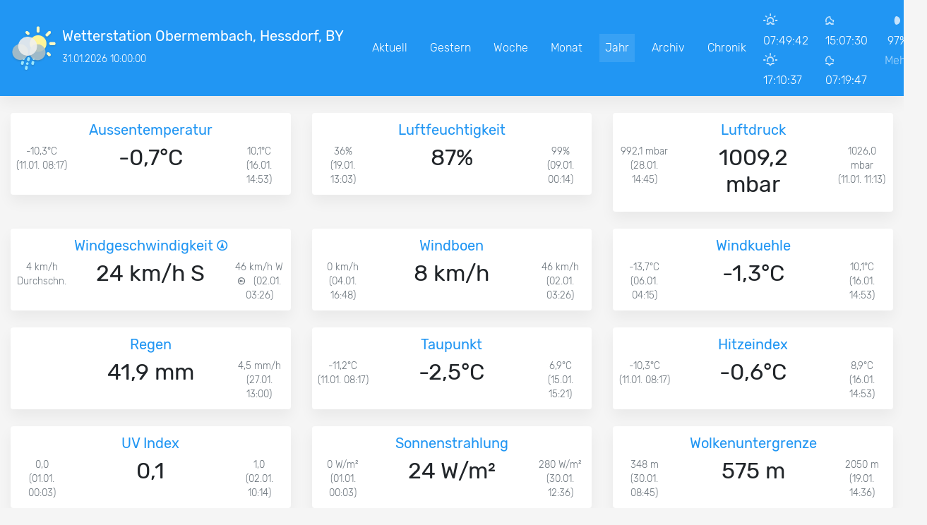

--- FILE ---
content_type: text/html
request_url: https://wetter-obermembach.de/weewx/neowxmat/year.html
body_size: 38014
content:







<!DOCTYPE html>
<html lang="de">
<head>
  <title>
    Jahr | Wetterstation Obermembach, Hessdorf, BY
  </title>
<meta charset="UTF-8">
<meta name="viewport" content="width=device-width, initial-scale=1, shrink-to-fit=no">
<meta http-equiv="x-ua-compatible" content="ie=edge">

<meta name="description" content="">
<meta name="keywords" content="['weather', 'weewx', 'neowx-material']">

<meta name="mobile-web-app-capable" content="yes">
<meta name="apple-mobile-web-app-title" content="Wetter">
<meta name="apple-mobile-web-app-capable" content="yes">
<meta name="apple-mobile-web-app-status-bar-style" content="black">
<meta name="application-name" content="Wetter | Wetterstation Obermembach, Hessdorf, BY">

<meta name="application-name" content="Wetter | Wetterstation Obermembach, Hessdorf, BY">
<meta name="msapplication-tooltip" content="Wetterstation Obermembach, Hessdorf, BY">
<meta name="msapplication-starturl" content="/">

<meta name="msapplication-tap-highlight" content="no">

<link href="img/icon-16.ico" rel="shortcut icon" type="image/x-icon">
<link href="img/icon-16.png" rel="icon" type="image/png" sizes="16x16">
<link href="img/icon-32.png" rel="icon" type="image/png" sizes="32x32">
<link href="img/icon-48.png" rel="icon" type="image/png" sizes="48x48">

<link href="img/icon-180.png" rel="apple-touch-icon">
<link href="img/icon-76.png" rel="apple-touch-icon" sizes="76x76">
<link href="img/icon-120.png" rel="apple-touch-icon" sizes="120x120">
<link href="img/icon-152.png" rel="apple-touch-icon" sizes="152x152">

<link href="img/icon-192.png" rel="icon" sizes="192x192">
<link href="img/icon-128.png" rel="icon" sizes="128x128">

<link href="manifest.json" rel="manifest">

<link rel="stylesheet" href="css/bootstrap.min.css">

<link rel="stylesheet" href="css/style.min.css">

<link rel="stylesheet" href="weather-icons/css/weather-icons.min.css">
<link rel="stylesheet" href="weather-icons/css/weather-icons-wind.min.css">





<link
        rel="apple-touch-startup-image"
        media="screen and (device-width: 320px) and (device-height: 568px) and (-webkit-device-pixel-ratio: 2) and (orientation: landscape)"
        href="img/splash/splash_1136x640.png"
/>
<link
        rel="apple-touch-startup-image"
        media="screen and (device-width: 375px) and (device-height: 812px) and (-webkit-device-pixel-ratio: 3) and (orientation: landscape)"
        href="img/splash/splash_2436x1125.png"
/>
<link
        rel="apple-touch-startup-image"
        media="screen and (device-width: 414px) and (device-height: 896px) and (-webkit-device-pixel-ratio: 2) and (orientation: landscape)"
        href="img/splash/splash_1792x828.png"
/>
<link
        rel="apple-touch-startup-image"
        media="screen and (device-width: 414px) and (device-height: 896px) and (-webkit-device-pixel-ratio: 2) and (orientation: portrait)"
        href="img/splash/splash_828x1792.png"
/>
<link
        rel="apple-touch-startup-image"
        media="screen and (device-width: 375px) and (device-height: 667px) and (-webkit-device-pixel-ratio: 2) and (orientation: landscape)"
        href="img/splash/splash_1334x750.png"
/>
<link
        rel="apple-touch-startup-image"
        media="screen and (device-width: 414px) and (device-height: 896px) and (-webkit-device-pixel-ratio: 3) and (orientation: portrait)"
        href="img/splash/splash_1242x2688.png"
/>
<link
        rel="apple-touch-startup-image"
        media="screen and (device-width: 414px) and (device-height: 736px) and (-webkit-device-pixel-ratio: 3) and (orientation: landscape)"
        href="img/splash/splash_2208x1242.png"
/>
<link
        rel="apple-touch-startup-image"
        media="screen and (device-width: 375px) and (device-height: 812px) and (-webkit-device-pixel-ratio: 3) and (orientation: portrait)"
        href="img/splash/splash_1125x2436.png"
/>
<link
        rel="apple-touch-startup-image"
        media="screen and (device-width: 414px) and (device-height: 736px) and (-webkit-device-pixel-ratio: 3) and (orientation: portrait)"
        href="img/splash/splash_1242x2208.png"
/>
<link
        rel="apple-touch-startup-image"
        media="screen and (device-width: 1024px) and (device-height: 1366px) and (-webkit-device-pixel-ratio: 2) and (orientation: landscape)"
        href="img/splash/splash_2732x2048.png"
/>
<link
        rel="apple-touch-startup-image"
        media="screen and (device-width: 414px) and (device-height: 896px) and (-webkit-device-pixel-ratio: 3) and (orientation: landscape)"
        href="img/splash/splash_2688x1242.png"
/>
<link
        rel="apple-touch-startup-image"
        media="screen and (device-width: 834px) and (device-height: 1112px) and (-webkit-device-pixel-ratio: 2) and (orientation: landscape)"
        href="img/splash/splash_2224x1668.png"
/>
<link
        rel="apple-touch-startup-image"
        media="screen and (device-width: 375px) and (device-height: 667px) and (-webkit-device-pixel-ratio: 2) and (orientation: portrait)"
        href="img/splash/splash_750x1334.png"
/>
<link
        rel="apple-touch-startup-image"
        media="screen and (device-width: 1024px) and (device-height: 1366px) and (-webkit-device-pixel-ratio: 2) and (orientation: portrait)"
        href="img/splash/splash_2048x2732.png"
/>
<link
        rel="apple-touch-startup-image"
        media="screen and (device-width: 834px) and (device-height: 1194px) and (-webkit-device-pixel-ratio: 2) and (orientation: landscape)"
        href="img/splash/splash_2388x1668.png"
/>
<link
        rel="apple-touch-startup-image"
        media="screen and (device-width: 834px) and (device-height: 1112px) and (-webkit-device-pixel-ratio: 2) and (orientation: portrait)"
        href="img/splash/splash_1668x2224.png"
/>
<link
        rel="apple-touch-startup-image"
        media="screen and (device-width: 320px) and (device-height: 568px) and (-webkit-device-pixel-ratio: 2) and (orientation: portrait)"
        href="img/splash/splash_640x1136.png"
/>
<link
        rel="apple-touch-startup-image"
        media="screen and (device-width: 834px) and (device-height: 1194px) and (-webkit-device-pixel-ratio: 2) and (orientation: portrait)"
        href="img/splash/splash_1668x2388.png"
/>
<link
        rel="apple-touch-startup-image"
        media="screen and (device-width: 768px) and (device-height: 1024px) and (-webkit-device-pixel-ratio: 2) and (orientation: landscape)"
        href="img/splash/splash_2048x1536.png"
/>
<link
        rel="apple-touch-startup-image"
        media="screen and (device-width: 768px) and (device-height: 1024px) and (-webkit-device-pixel-ratio: 2) and (orientation: portrait)"
        href="img/splash/splash_1536x2048.png"
/>
</head>
<body class="auto-theme main-bg" ontouchstart="">

<header>

    <nav class="navbar navbar-expand-lg navbar-dark blue">
        <span class="navbar-brand d-flex">
            <a class="mr-2" href="index.html">
                <img src="img/icon-alpha-1x.png" srcset="img/icon-alpha-1x.png 1x, img/icon-alpha-2x.png 2x" style="width: 4rem">
            </a>
            <span>
                <strong>Wetterstation Obermembach, Hessdorf, BY</strong><br>
                <span class="font-small">31.01.2026 10:00:00</span>
            </span>
        </span>
        <button class="navbar-toggler" type="button" data-toggle="collapse" data-target="#navbarSupportedContent"
                aria-controls="navbarSupportedContent" aria-expanded="false" aria-label="Toggle navigation">
            <span class="navbar-toggler-icon"></span>
        </button>
        <div class="ml-3 collapse navbar-collapse" id="navbarSupportedContent">
            <ul class="navbar-nav ml-auto mr-auto">

                    <li class="nav-item mr-3">
                        <a class="nav-link" href="index.html">Aktuell</a>
                    </li>

                    <li class="nav-item mr-3">
                        <a class="nav-link" href="yesterday.html">Gestern</a>
                    </li>

                    <li class="nav-item mr-3">
                        <a class="nav-link" href="week.html">Woche</a>
                    </li>

                    <li class="nav-item mr-3">
                        <a class="nav-link" href="month.html">Monat</a>
                    </li>

                    <li class="nav-item active mr-3">
                        <a class="nav-link" href="year.html">Jahr</a>
                    </li>

                    <li class="nav-item mr-3">
                        <a class="nav-link" href="archive.html">Archiv</a>
                    </li>


                <li class="nav-item mr-3">
                    <a class="nav-link" href="./history.html">Chronik</a>
                </li>


            </ul>
        </div>

            <ul class="navbar-nav nav-flex-icons" style="line-height: 1.75; padding-top: .5rem">
                <li class="nav-item mr-4 text-white">
                    <i class="wi wi-sunrise mr-1" style="opacity: .75"></i> 07:49:42 <br>
                    <i class="wi wi-sunset mr-1" style="opacity: .75"></i> 17:10:37
                </li>
                <li class="nav-item mr-4 text-white" style="line-height: 1.75">
                    <i class="wi wi-moonrise mr-1" style="opacity: .75"></i> 15:07:30 <br>
                    <i class="wi wi-moonset mr-1" style="opacity: .75"></i> 07:19:47
                </li>
                <li class="nav-item mr-4 text-white text-center" style="line-height: 1.75" >
                    <span title="Waxing gibbous" data-toggle="tooltip">
                        <i class="wi wi-moon-waxing-gibbous-4 mr-1" style="opacity: .75"></i>
                        97%
                    </span><br>
                    <a href="almanac.html" class="text-white" style="opacity: .6">
                        Mehr
                    </a>
                </li>
            </ul>
    </nav>

</header>
<main>
  <div class="container-fluid d-flex-xxl">

    <div class="row my-4 temprow align-content-start">

          <div class="col-12 col-md-6 col-xl-4 mb-4">
    <div class="card">
      <div class="card-body text-center">
        <h3 class="h5-responsive blue-text">
          Aussentemperatur
        </h3>


        <div class="row">
          <div class="col-3 text-muted font-small lo-text">
            -10,3°C <br>
            (11.01. 08:17)
          </div>
          <div class="col-6">
            <h4 class="h2-responsive">-0,7°C</h4>
          </div>
          <div class="col-3 text-muted font-small hi-text">
            10,1°C <br>
            (16.01. 14:53)
          </div>
        </div>


      </div>
    </div>
  </div>



          <div class="col-12 col-md-6 col-xl-4 mb-4">
    <div class="card">
      <div class="card-body text-center">
        <h3 class="h5-responsive blue-text">
          Luftfeuchtigkeit
        </h3>


        <div class="row">
          <div class="col-3 text-muted font-small lo-text">
            36% <br>
            (19.01. 13:03)
          </div>
          <div class="col-6">
            <h4 class="h2-responsive">87%</h4>
          </div>
          <div class="col-3 text-muted font-small hi-text">
            99% <br>
            (09.01. 00:14)
          </div>
        </div>


      </div>
    </div>
  </div>



          <div class="col-12 col-md-6 col-xl-4 mb-4">
    <div class="card">
      <div class="card-body text-center">
        <h3 class="h5-responsive blue-text">
          Luftdruck
        </h3>


        <div class="row">
          <div class="col-3 text-muted font-small lo-text">
            992,1 mbar <br>
            (28.01. 14:45)
          </div>
          <div class="col-6">
            <h4 class="h2-responsive">1009,2 mbar</h4>
          </div>
          <div class="col-3 text-muted font-small hi-text">
            1026,0 mbar <br>
            (11.01. 11:13)
          </div>
        </div>


      </div>
    </div>
  </div>



          <div class="col-12 col-md-6 col-xl-4 mb-4">
    <div class="card">
      <div class="card-body text-center">
        <h3 class="h5-responsive blue-text">
          Windgeschwindigkeit

            <i class="wi wi-wind from-182-deg"
               title="182°" data-toggle="tooltip"></i>

        </h3>


        <div class="row">
          <div class="col-3 text-muted font-small">
            4 km/h <br>
            Durchschn.
          </div>
          <div class="col-6">
            <h4 class="h2-responsive">
              24 km/h S
            </h4>
          </div>
          <div class="col-3 text-muted font-small hi-text">
            46 km/h W <br>
            <i class="wi wi-wind from-271-deg mr-2"
               title="271°" data-toggle="tooltip"></i>
            (02.01. 03:26)
          </div>
        </div>


      </div>
    </div>
  </div>



          <div class="col-12 col-md-6 col-xl-4 mb-4">
    <div class="card">
      <div class="card-body text-center">
        <h3 class="h5-responsive blue-text">
          Windboen
        </h3>


        <div class="row">
          <div class="col-3 text-muted font-small lo-text">
            0 km/h <br>
            (04.01. 16:48)
          </div>
          <div class="col-6">
            <h4 class="h2-responsive">8 km/h</h4>
          </div>
          <div class="col-3 text-muted font-small hi-text">
            46 km/h <br>
            (02.01. 03:26)
          </div>
        </div>


      </div>
    </div>
  </div>



          <div class="col-12 col-md-6 col-xl-4 mb-4">
    <div class="card">
      <div class="card-body text-center">
        <h3 class="h5-responsive blue-text">
          Windkuehle
        </h3>


        <div class="row">
          <div class="col-3 text-muted font-small lo-text">
            -13,7°C <br>
            (06.01. 04:15)
          </div>
          <div class="col-6">
            <h4 class="h2-responsive">-1,3°C</h4>
          </div>
          <div class="col-3 text-muted font-small hi-text">
            10,1°C <br>
            (16.01. 14:53)
          </div>
        </div>


      </div>
    </div>
  </div>



          <div class="col-12 col-md-6 col-xl-4 mb-4">
    <div class="card">
      <div class="card-body text-center">
        <h3 class="h5-responsive blue-text">
          Regen
        </h3>


        <div class="row">
          <div class="col-3 text-muted font-small">
            
          </div>
          <div class="col-6">
            <h4 class="h2-responsive">41,9 mm</h4>
          </div>
          <div class="col-3 text-muted font-small hi-text">
            4,5 mm/h <br>
            (27.01. 13:00)
          </div>
        </div>


      </div>
    </div>
  </div>



        


          <div class="col-12 col-md-6 col-xl-4 mb-4">
    <div class="card">
      <div class="card-body text-center">
        <h3 class="h5-responsive blue-text">
          Taupunkt
        </h3>


        <div class="row">
          <div class="col-3 text-muted font-small lo-text">
            -11,2°C <br>
            (11.01. 08:17)
          </div>
          <div class="col-6">
            <h4 class="h2-responsive">-2,5°C</h4>
          </div>
          <div class="col-3 text-muted font-small hi-text">
            6,9°C <br>
            (15.01. 15:21)
          </div>
        </div>


      </div>
    </div>
  </div>



          <div class="col-12 col-md-6 col-xl-4 mb-4">
    <div class="card">
      <div class="card-body text-center">
        <h3 class="h5-responsive blue-text">
          Hitzeindex
        </h3>


        <div class="row">
          <div class="col-3 text-muted font-small lo-text">
            -10,3°C <br>
            (11.01. 08:17)
          </div>
          <div class="col-6">
            <h4 class="h2-responsive">-0,6°C</h4>
          </div>
          <div class="col-3 text-muted font-small hi-text">
            8,9°C <br>
            (16.01. 14:53)
          </div>
        </div>


      </div>
    </div>
  </div>



          <div class="col-12 col-md-6 col-xl-4 mb-4">
    <div class="card">
      <div class="card-body text-center">
        <h3 class="h5-responsive blue-text">
          UV Index
        </h3>


        <div class="row">
          <div class="col-3 text-muted font-small lo-text">
            0,0 <br>
            (01.01. 00:03)
          </div>
          <div class="col-6">
            <h4 class="h2-responsive">0,1</h4>
          </div>
          <div class="col-3 text-muted font-small hi-text">
            1,0 <br>
            (02.01. 10:14)
          </div>
        </div>


      </div>
    </div>
  </div>



          <div class="col-12 col-md-6 col-xl-4 mb-4">
    <div class="card">
      <div class="card-body text-center">
        <h3 class="h5-responsive blue-text">
          Sonnenstrahlung
        </h3>


        <div class="row">
          <div class="col-3 text-muted font-small lo-text">
            0 W/m² <br>
            (01.01. 00:03)
          </div>
          <div class="col-6">
            <h4 class="h2-responsive">24 W/m²</h4>
          </div>
          <div class="col-3 text-muted font-small hi-text">
            280 W/m² <br>
            (30.01. 12:36)
          </div>
        </div>


      </div>
    </div>
  </div>



          <div class="col-12 col-md-6 col-xl-4 mb-4">
    <div class="card">
      <div class="card-body text-center">
        <h3 class="h5-responsive blue-text">
          Wolkenuntergrenze
        </h3>


        <div class="row">
          <div class="col-3 text-muted font-small lo-text">
            348 m <br>
            (30.01. 08:45)
          </div>
          <div class="col-6">
            <h4 class="h2-responsive">575 m</h4>
          </div>
          <div class="col-3 text-muted font-small hi-text">
            2050 m <br>
            (19.01. 14:36)
          </div>
        </div>


      </div>
    </div>
  </div>



          <div class="col-12 col-md-6 col-xl-4 mb-4">
    <div class="card">
      <div class="card-body text-center">
        <h3 class="h5-responsive blue-text">
          Temperature 1
        </h3>


        <div class="row">
          <div class="col-3 text-muted font-small lo-text">
            1,6°C <br>
            (19.01. 11:25)
          </div>
          <div class="col-6">
            <h4 class="h2-responsive">5,2°C</h4>
          </div>
          <div class="col-3 text-muted font-small hi-text">
            8,1°C <br>
            (19.01. 15:00)
          </div>
        </div>


      </div>
    </div>
  </div>



        


        


        


        


        


        


        


        


        


        


        


        


        


        

    </div>

    <hr class="my-4 rowdivider">

    <div class="row mt-5 mb-4 graphrow align-content-start">

            <div class="col-12 col-xl-6 mb-4">
      <div class="card">
        <div class="card-body text-center">
          <h5 class="h5-responsive blue-text">
              Aussentemperatur
          </h5>
          <div id="outTempchart"></div>
        </div>
      </div>
    </div>



            <div class="col-12 col-xl-6 mb-4">
      <div class="card">
        <div class="card-body text-center">
          <h5 class="h5-responsive blue-text">
              Luftfeuchtigkeit
          </h5>
          <div id="outHumiditychart"></div>
        </div>
      </div>
    </div>



            <div class="col-12 col-xl-6 mb-4">
      <div class="card">
        <div class="card-body text-center">
          <h5 class="h5-responsive blue-text">
              Windkuehle
          </h5>
          <div id="windchillchart"></div>
        </div>
      </div>
    </div>



            <div class="col-12 col-xl-6 mb-4">
      <div class="card">
        <div class="card-body text-center">
          <h5 class="h5-responsive blue-text">
              Luftdruck
          </h5>
          <div id="barometerchart"></div>
        </div>
      </div>
    </div>



            <div class="col-12 col-xl-6 mb-4">
      <div class="card">
        <div class="card-body text-center">
          <h5 class="h5-responsive blue-text">
              Regen
          </h5>
          <div id="rainchart"></div>
        </div>
      </div>
    </div>



        


            <div class="col-12 col-xl-6 mb-4">
      <div class="card">
        <div class="card-body text-center">
          <h5 class="h5-responsive blue-text">
              Windgeschwindigkeit
          </h5>
          <div id="windSpeedchart"></div>
        </div>
      </div>
    </div>



            <div class="col-12 col-xl-6 mb-4">
      <div class="card">
        <div class="card-body text-center">
          <h5 class="h5-responsive blue-text">
              Windvektor
          </h5>
          <div id="windvecchart"></div>
        </div>
      </div>
    </div>



            <div class="col-12 col-xl-6 mb-4">
      <div class="card">
        <div class="card-body text-center">
          <h5 class="h5-responsive blue-text">
              UV Index
          </h5>
          <div id="UVchart"></div>
        </div>
      </div>
    </div>



            <div class="col-12 col-xl-6 mb-4">
      <div class="card">
        <div class="card-body text-center">
          <h5 class="h5-responsive blue-text">
              Sonnenstrahlung
          </h5>
          <div id="radiationchart"></div>
        </div>
      </div>
    </div>



            <div class="col-12 col-xl-6 mb-4">
      <div class="card">
        <div class="card-body text-center">
          <h5 class="h5-responsive blue-text">
              Wolkenuntergrenze
          </h5>
          <div id="cloudbasechart"></div>
        </div>
      </div>
    </div>



            <div class="col-12 col-xl-6 mb-4">
      <div class="card">
        <div class="card-body text-center">
          <h5 class="h5-responsive blue-text">
              Temperature 1
          </h5>
          <div id="extraTemp1chart"></div>
        </div>
      </div>
    </div>



        


        


        


        


        


        


        


        


        


        


        


        


        


        

    </div>

  </div>
</main>


<footer class="page-footer font-small blue pt-4">

<!--   

    <div class="container-fluid text-center text-md-left mb-4">

        <div class="row">

            <div class="col-md-6 mt-md-0 mt-3">

                <h5 class="text-uppercase">Über</h5>

                <table class="d-inline">
                    <tr>
                        <td>Hardware:</td>
                        <td>WH2650A</td>
                    </tr>
                    <tr>
                        <td>Höhe:</td>
                        <td>331 m</td>
                    </tr>
                </table>


            </div>

            <hr class="clearfix w-100 d-md-none pb-3">

            <div class="col-md-3 mb-md-0 mb-3">


            </div>

            <div class="col-md-3 mb-md-0 mb-3">

                <h5 class="text-uppercase">Links</h5>

                <ul class="list-unstyled">
                </ul>

            </div>

        </div>

    </div>

-->

    <div class="footer-copyright text-center py-3">
        &copy; 2026 Wetterstation Obermembach

          <span class="mx-2">&bull;</span>
          Powered by <a href="https://weewx.com" target="_blank">weewx</a>
          v5.2.0

          <span class="mx-2">&bull;</span>
          <a href="https://neoground.com/projects/neowx-material" target="_blank">NeoWX Material</a> skin
          v1.11

    </div>

</footer>

<script type="text/javascript" src="js/jquery.min.js"></script>
<script type="text/javascript" src="js/popper.min.js"></script>
<script type="text/javascript" src="js/bootstrap.min.js"></script>
<script type="text/javascript" src="js/mdb.min.js"></script>
<script src="js/vendor/moment-with-locales.min.js"></script>
<script type="text/javascript">moment.locale('de')</script>
<script src="js/vendor/apexcharts/apexcharts.min.js"></script>
<script type="text/javascript" src="js/app.js"></script>

<script type="text/javascript">
    var config_mode = 'auto';
    var theme_mode = 'light';
    if (window.matchMedia && window.matchMedia('(prefers-color-scheme: dark)').matches) {
        theme_mode = 'dark';
    }
    // Override mode by config
    if(config_mode != "auto") {
        theme_mode = config_mode;
    }

    window.Apex = {
        theme: {
            mode: theme_mode,
            palette: 'palette1'
        },
        dataLabels: {
            enabled: false
        },
        stroke: {
            curve: 'smooth',
            width: 2
        },
        markers: {
            size: 0,
        },
        chart: {
            height: 300,
            stacked: false,
            zoom: {
                type: 'x',
                enabled: true,
                autoScaleYaxis: true
            },
            toolbar: {
                autoSelected: 'zoom',
                export: {
                    csv: {
                        headerCategory: 'DateTime',
                        dateFormatter(timestamp) {
                            return moment.unix(timestamp).toISOString()
                        }
                    }
                }
            },
            locales: [
{
  "name": "de",
  "options": {
    "months": [
      "Januar",
      "Februar",
      "März",
      "April",
      "Mai",
      "Juni",
      "Juli",
      "August",
      "September",
      "Oktober",
      "November",
      "Dezember"
    ],
    "shortMonths": [
      "Jan",
      "Feb",
      "Mär",
      "Apr",
      "Mai",
      "Jun",
      "Jul",
      "Aug",
      "Sep",
      "Okt",
      "Nov",
      "Dez"
    ],
    "days": [
      "Sonntag",
      "Montag",
      "Dienstag",
      "Mittwoch",
      "Donnerstag",
      "Freitag",
      "Samstag"
    ],
    "shortDays": ["So", "Mo", "Di", "Mi", "Do", "Fr", "Sa"],
    "toolbar": {
      "exportToSVG": "SVG speichern",
      "exportToPNG": "PNG speichern",
      "exportToCSV": "CSV speichern",
      "menu": "Menü",
      "selection": "Auswahl",
      "selectionZoom": "Auswahl vergrößern",
      "zoomIn": "Vergrößern",
      "zoomOut": "Verkleinern",
      "pan": "Verschieben",
      "reset": "Zoom zurücksetzen"
    }
  }
}
            ],
            defaultLocale: 'de',
            animations: {
                enabled: false
            },
        },
    }
</script>






<script type="text/javascript">
  // Config templates

  var graph_area_config = {

chart: {
    type: 'area'
},
fill: {
    type: 'gradient',
    gradient: {
        shadeIntensity: 1,
        inverseColors: false,
        opacityFrom: 0.6,
        opacityTo: 0,
        stops: [0, 75, 100]
    },
},
xaxis: {
    type: 'datetime',
    hideOverlappingLabels: true,
    tickAmount: 8,
    labels: {
        formatter: function(val, timestamp) {
            return moment.unix(timestamp).format("DD.MM.YY");
        }
    }
},
tooltip: {
    x: {
        format: "dd DD.MM. HH:MM"
    }
},  }
  var graph_bar_config = {

chart: {
    type: 'bar'
},
fill: {
    opacity: 0.1
},
xaxis: {
    type: 'datetime',
    hideOverlappingLabels: true,
    tickAmount: 8,
    labels: {
        formatter: function(val, timestamp) {
            return moment.unix(timestamp).format("DD.MM.YY");
        }
    }
},
tooltip: {
    x: {
        format: "dd DD.MM. HH:MM"
    }
},  }

  var graph_radar_config = {

chart: {
    type: 'radar',
},
fill: {
    opacity: 0.1
},
xaxis: {
    categories: [
      'N',
      'NO',
      'O',
      'SO',
      'S',
      'SW',
      'W',
      'NW'
    ]
},
tooltip: {
    x: {
        formatter: function(value, { series, seriesIndex, dataPointIndex, w }) {
            return value
        }
    }
},  }

  // outTemp + Dewpoint
  



new ApexCharts(document.querySelector('#outTempchart'), {
  ...graph_area_config,
  yaxis: {
    labels: {
      formatter: function (val) {
        return formatNumber(val, "%.1f") + "°C";
      }
    }
  },
  series: [
    {
      name: "Aussentemperatur Min",
      data: [ 
      [1738314000, -3.9],
      [1738400400, -4.7],
      [1738486800, -5.3],
      [1738573200, -3.9],
      [1738659600, -4.9],
      [1738746000, -1.8],
      [1738832400, 1.2],
      [1738918800, -2.2],
      [1739005200, -3.0],
      [1739091600, -1.2],
      [1739178000, 1.0],
      [1739264400, 1.6],
      [1739350800, 2.5],
      [1739437200, -2.2],
      [1739523600, -1.5],
      [1739610000, -2.7],
      [1739696400, -7.3],
      [1739782800, -8.9],
      [1739869200, -6.8],
      [1739955600, -3.5],
      [1740042000, -0.5],
      [1740128400, 0.5],
      [1740214800, 3.2],
      [1740301200, 1.6],
      [1740387600, 5.1],
      [1740474000, 4.2],
      [1740560400, 0.5],
      [1740646800, 0.4],
      [1740733200, -1.9],
      [1740819600, -2.4],
      [1740906000, -3.7],
      [1740992400, -1.9],
      [1741078800, -2.2],
      [1741165200, 0.8],
      [1741251600, -0.5],
      [1741338000, 0.8],
      [1741424400, 0.5],
      [1741510800, 1.5],
      [1741597200, 6.4],
      [1741683600, 5.8],
      [1741770000, 1.4],
      [1741856400, 2.8],
      [1741942800, 1.0],
      [1742029200, -0.5],
      [1742115600, -2.0],
      [1742202000, -3.4],
      [1742288400, -2.9],
      [1742374800, 1.7],
      [1742461200, 2.8],
      [1742547600, 7.9],
      [1742634000, 6.5],
      [1742720400, 8.6],
      [1742806800, 6.1],
      [1742893200, 7.2],
      [1742979600, 5.8],
      [1743066000, 1.3],
      [1743152400, 6.9],
      [1743238800, 3.6],
      [1743321600, 5.9],
      [1743408000, 2.5],
      [1743494400, 3.9],
      [1743580800, 5.5],
      [1743667200, 5.4],
      [1743753600, 4.9],
      [1743840000, -0.4],
      [1743926400, -2.8],
      [1744012800, -0.8],
      [1744099200, 0.7],
      [1744185600, 5.1],
      [1744272000, 1.9],
      [1744358400, 4.5],
      [1744444800, 10.2],
      [1744531200, 7.5],
      [1744617600, 10.8],
      [1744704000, 9.3],
      [1744790400, 8.5],
      [1744876800, 7.8],
      [1744963200, 6.5],
      [1745049600, 6.0],
      [1745136000, 7.1],
      [1745222400, 6.1],
      [1745308800, 5.6],
      [1745395200, 9.1],
      [1745481600, 9.0],
      [1745568000, 6.1],
      [1745654400, 6.8],
      [1745740800, 5.3],
      [1745827200, 8.4],
      [1745913600, 8.5],
      [1746000000, 9.5],
      [1746086400, 12.4],
      [1746172800, 14.9],
      [1746259200, 9.2],
      [1746345600, 5.8],
      [1746432000, 6.4],
      [1746518400, 3.9],
      [1746604800, 6.5],
      [1746691200, 4.0],
      [1746777600, 3.9],
      [1746864000, 7.2],
      [1746950400, 7.3],
      [1747036800, 7.2],
      [1747123200, 6.8],
      [1747209600, 11.2],
      [1747296000, 5.0],
      [1747382400, 5.9],
      [1747468800, 9.4],
      [1747555200, 5.4],
      [1747641600, 7.5],
      [1747728000, 10.0],
      [1747814400, 11.1],
      [1747900800, 2.7],
      [1747987200, 3.1],
      [1748073600, 9.4],
      [1748160000, 12.0],
      [1748246400, 7.2],
      [1748332800, 12.9],
      [1748419200, 10.5],
      [1748505600, 14.6],
      [1748592000, 14.2],
      [1748678400, 15.1],
      [1748764800, 15.7],
      [1748851200, 13.3],
      [1748937600, 14.4],
      [1749024000, 14.4],
      [1749110400, 14.1],
      [1749196800, 14.9],
      [1749283200, 13.5],
      [1749369600, 7.0],
      [1749456000, 9.0],
      [1749542400, 13.4],
      [1749628800, 10.3],
      [1749715200, 14.4],
      [1749801600, 16.5],
      [1749888000, 18.6],
      [1749974400, 15.1],
      [1750060800, 11.4],
      [1750147200, 14.2],
      [1750233600, 15.0],
      [1750320000, 13.8],
      [1750406400, 12.4],
      [1750492800, 15.1],
      [1750579200, 20.9],
      [1750665600, 14.6],
      [1750752000, 17.6],
      [1750838400, 19.0],
      [1750924800, 17.9],
      [1751011200, 16.4],
      [1751097600, 17.6],
      [1751184000, 19.6],
      [1751270400, 17.4],
      [1751356800, 20.0],
      [1751443200, 22.0],
      [1751529600, 15.1],
      [1751616000, 13.4],
      [1751702400, 17.4],
      [1751788800, 14.7],
      [1751875200, 12.6],
      [1751961600, 11.8],
      [1752048000, 14.1],
      [1752134400, 15.3],
      [1752220800, 13.5],
      [1752307200, 14.8],
      [1752393600, 14.5],
      [1752480000, 15.8],
      [1752566400, 15.1],
      [1752652800, 12.8],
      [1752739200, 15.9],
      [1752825600, 14.5],
      [1752912000, 17.4],
      [1752998400, 17.8],
      [1753084800, 14.5],
      [1753171200, 13.5],
      [1753257600, 14.6],
      [1753344000, 14.0],
      [1753430400, 14.0],
      [1753516800, 15.1],
      [1753603200, 14.1],
      [1753689600, 14.3],
      [1753776000, 13.7],
      [1753862400, 13.4],
      [1753948800, 14.8],
      [1754035200, 12.3],
      [1754121600, 14.7],
      [1754208000, 12.9],
      [1754294400, 13.7],
      [1754380800, 11.7],
      [1754467200, 9.8],
      [1754553600, 13.7],
      [1754640000, 16.9],
      [1754726400, 18.5],
      [1754812800, 12.4],
      [1754899200, 14.9],
      [1754985600, 19.5],
      [1755072000, 18.7],
      [1755158400, 20.0],
      [1755244800, 20.9],
      [1755331200, 15.7],
      [1755417600, 10.8],
      [1755504000, 12.1],
      [1755590400, 13.6],
      [1755676800, 15.9],
      [1755763200, 13.7],
      [1755849600, 10.4],
      [1755936000, 9.8],
      [1756022400, 6.7],
      [1756108800, 7.8],
      [1756195200, 17.4],
      [1756281600, 17.9],
      [1756368000, 16.0],
      [1756454400, 13.1],
      [1756540800, 10.8],
      [1756627200, 13.1],
      [1756713600, 15.3],
      [1756800000, 12.6],
      [1756886400, 14.8],
      [1756972800, 15.2],
      [1757059200, 9.9],
      [1757145600, 11.4],
      [1757232000, 10.3],
      [1757318400, 11.5],
      [1757404800, 11.4],
      [1757491200, 10.6],
      [1757577600, 10.8],
      [1757664000, 9.8],
      [1757750400, 12.7],
      [1757836800, 11.1],
      [1757923200, 13.4],
      [1758009600, 9.9],
      [1758096000, 13.2],
      [1758182400, 11.8],
      [1758268800, 13.7],
      [1758355200, 16.9],
      [1758441600, 10.6],
      [1758528000, 9.6],
      [1758614400, 10.9],
      [1758700800, 9.0],
      [1758787200, 9.4],
      [1758873600, 10.8],
      [1758960000, 6.6],
      [1759046400, 8.1],
      [1759132800, 9.8],
      [1759219200, 4.0],
      [1759305600, 2.5],
      [1759392000, 1.2],
      [1759478400, 6.4],
      [1759564800, 7.5],
      [1759651200, 8.7],
      [1759737600, 9.7],
      [1759824000, 11.6],
      [1759910400, 11.8],
      [1759996800, 9.2],
      [1760083200, 10.7],
      [1760169600, 10.1],
      [1760256000, 9.3],
      [1760342400, 5.0],
      [1760428800, 6.4],
      [1760515200, 5.0],
      [1760601600, 7.0],
      [1760688000, 8.0],
      [1760774400, 2.3],
      [1760860800, 4.5],
      [1760947200, 8.9],
      [1761033600, 11.3],
      [1761120000, 12.5],
      [1761206400, 5.1],
      [1761292800, 5.1],
      [1761379200, 5.3],
      [1761469200, 5.3],
      [1761555600, 6.3],
      [1761642000, 7.0],
      [1761728400, 9.7],
      [1761814800, 1.6],
      [1761901200, 6.9],
      [1761987600, 9.9],
      [1762074000, 5.6],
      [1762160400, 5.8],
      [1762246800, 3.4],
      [1762333200, 2.8],
      [1762419600, 2.7],
      [1762506000, 3.0],
      [1762592400, 3.2],
      [1762678800, 5.8],
      [1762765200, 5.1],
      [1762851600, 4.8],
      [1762938000, 5.7],
      [1763024400, 7.3],
      [1763110800, 8.4],
      [1763197200, 6.6],
      [1763283600, 3.4],
      [1763370000, -1.2],
      [1763456400, -2.3],
      [1763542800, 0.1],
      [1763629200, -3.5],
      [1763715600, -7.5],
      [1763802000, -8.9],
      [1763888400, -5.8],
      [1763974800, 1.4],
      [1764061200, 2.1],
      [1764147600, -0.7],
      [1764234000, 0.2],
      [1764320400, 0.9],
      [1764406800, 1.1],
      [1764493200, 2.4],
      [1764579600, 0.7],
      [1764666000, 0.8],
      [1764752400, 0.1],
      [1764838800, 0.3],
      [1764925200, 0.6],
      [1765011600, 3.0],
      [1765098000, 7.5],
      [1765184400, 7.8],
      [1765270800, 3.2],
      [1765357200, 5.9],
      [1765443600, 4.9],
      [1765530000, 3.9],
      [1765616400, 3.8],
      [1765702800, 0.8],
      [1765789200, -0.5],
      [1765875600, 0.2],
      [1765962000, 0.5],
      [1766048400, 1.4],
      [1766134800, 2.5],
      [1766221200, 0.5],
      [1766307600, 0.6],
      [1766394000, 3.0],
      [1766480400, 1.3],
      [1766566800, -2.5],
      [1766653200, -2.9],
      [1766739600, -2.2],
      [1766826000, -3.3],
      [1766912400, -7.6],
      [1766998800, -3.9],
      [1767085200, -7.6],
      [1767171600, -2.1],
      [1767258000, -0.5],
      [1767344400, -2.3],
      [1767430800, -2.4],
      [1767517200, -3.0],
      [1767603600, -9.9],
      [1767690000, -8.2],
      [1767776400, -7.0],
      [1767862800, -2.9],
      [1767949200, 0.6],
      [1768035600, -10.3],
      [1768122000, -7.6],
      [1768208400, -2.9],
      [1768294800, 2.1],
      [1768381200, 2.9],
      [1768467600, 2.5],
      [1768554000, 0.0],
      [1768640400, 0.7],
      [1768726800, -0.6],
      [1768813200, -5.7],
      [1768899600, -7.3],
      [1768986000, -8.8],
      [1769072400, -7.5],
      [1769158800, -6.7],
      [1769245200, -6.6],
      [1769331600, -2.1],
      [1769418000, -0.9],
      [1769504400, 0.2],
      [1769590800, 0.0],
      [1769677200, -1.7],
      [1769763600, 0.3],
 ]
    },
    {
      name: "Aussentemperatur Max",
      data: [ 
      [1738314000, 6.6],
      [1738400400, 5.5],
      [1738486800, 6.7],
      [1738573200, 0.1],
      [1738659600, -0.1],
      [1738746000, 1.2],
      [1738832400, 3.8],
      [1738918800, 4.2],
      [1739005200, 8.0],
      [1739091600, 4.1],
      [1739178000, 6.5],
      [1739264400, 3.4],
      [1739350800, 5.6],
      [1739437200, 3.8],
      [1739523600, 0.3],
      [1739610000, 2.2],
      [1739696400, 2.2],
      [1739782800, 1.9],
      [1739869200, 2.5],
      [1739955600, 4.4],
      [1740042000, 5.1],
      [1740128400, 14.1],
      [1740214800, 11.3],
      [1740301200, 14.6],
      [1740387600, 10.2],
      [1740474000, 11.9],
      [1740560400, 6.6],
      [1740646800, 7.2],
      [1740733200, 4.5],
      [1740819600, 4.8],
      [1740906000, 9.8],
      [1740992400, 14.6],
      [1741078800, 15.1],
      [1741165200, 15.9],
      [1741251600, 18.2],
      [1741338000, 19.6],
      [1741424400, 20.1],
      [1741510800, 20.2],
      [1741597200, 17.7],
      [1741683600, 15.3],
      [1741770000, 7.2],
      [1741856400, 6.1],
      [1741942800, 6.3],
      [1742029200, 8.7],
      [1742115600, 10.2],
      [1742202000, 6.7],
      [1742288400, 9.4],
      [1742374800, 16.4],
      [1742461200, 20.0],
      [1742547600, 20.6],
      [1742634000, 18.0],
      [1742720400, 16.4],
      [1742806800, 15.2],
      [1742893200, 16.0],
      [1742979600, 9.7],
      [1743066000, 14.9],
      [1743152400, 17.5],
      [1743238800, 14.4],
      [1743321600, 11.0],
      [1743408000, 8.6],
      [1743494400, 12.2],
      [1743580800, 16.0],
      [1743667200, 19.3],
      [1743753600, 21.9],
      [1743840000, 18.1],
      [1743926400, 8.4],
      [1744012800, 12.2],
      [1744099200, 14.9],
      [1744185600, 14.8],
      [1744272000, 15.2],
      [1744358400, 19.2],
      [1744444800, 22.4],
      [1744531200, 18.9],
      [1744617600, 19.8],
      [1744704000, 23.4],
      [1744790400, 26.4],
      [1744876800, 19.4],
      [1744963200, 10.1],
      [1745049600, 18.4],
      [1745136000, 23.7],
      [1745222400, 20.6],
      [1745308800, 18.1],
      [1745395200, 23.1],
      [1745481600, 15.5],
      [1745568000, 11.8],
      [1745654400, 17.9],
      [1745740800, 20.2],
      [1745827200, 22.7],
      [1745913600, 24.5],
      [1746000000, 26.9],
      [1746086400, 28.6],
      [1746172800, 28.8],
      [1746259200, 21.2],
      [1746345600, 15.1],
      [1746432000, 14.6],
      [1746518400, 15.8],
      [1746604800, 14.9],
      [1746691200, 14.4],
      [1746777600, 17.6],
      [1746864000, 21.2],
      [1746950400, 22.7],
      [1747036800, 21.8],
      [1747123200, 21.8],
      [1747209600, 23.6],
      [1747296000, 16.6],
      [1747382400, 17.1],
      [1747468800, 16.8],
      [1747555200, 18.1],
      [1747641600, 21.4],
      [1747728000, 23.4],
      [1747814400, 22.4],
      [1747900800, 16.9],
      [1747987200, 15.3],
      [1748073600, 17.6],
      [1748160000, 18.8],
      [1748246400, 20.4],
      [1748332800, 20.1],
      [1748419200, 17.1],
      [1748505600, 21.0],
      [1748592000, 26.4],
      [1748678400, 30.4],
      [1748764800, 26.6],
      [1748851200, 23.3],
      [1748937600, 24.9],
      [1749024000, 23.6],
      [1749110400, 21.6],
      [1749196800, 21.4],
      [1749283200, 20.6],
      [1749369600, 17.6],
      [1749456000, 20.6],
      [1749542400, 23.4],
      [1749628800, 23.4],
      [1749715200, 26.7],
      [1749801600, 30.8],
      [1749888000, 34.5],
      [1749974400, 29.2],
      [1750060800, 23.6],
      [1750147200, 27.9],
      [1750233600, 29.0],
      [1750320000, 28.0],
      [1750406400, 27.9],
      [1750492800, 30.2],
      [1750579200, 34.5],
      [1750665600, 29.3],
      [1750752000, 28.4],
      [1750838400, 32.5],
      [1750924800, 30.9],
      [1751011200, 24.9],
      [1751097600, 31.7],
      [1751184000, 33.0],
      [1751270400, 33.3],
      [1751356800, 36.0],
      [1751443200, 37.4],
      [1751529600, 25.0],
      [1751616000, 28.1],
      [1751702400, 30.9],
      [1751788800, 28.1],
      [1751875200, 23.6],
      [1751961600, 18.9],
      [1752048000, 21.1],
      [1752134400, 24.5],
      [1752220800, 24.9],
      [1752307200, 22.4],
      [1752393600, 28.7],
      [1752480000, 27.5],
      [1752566400, 26.8],
      [1752652800, 21.0],
      [1752739200, 23.9],
      [1752825600, 27.1],
      [1752912000, 31.9],
      [1752998400, 33.2],
      [1753084800, 22.5],
      [1753171200, 21.4],
      [1753257600, 25.6],
      [1753344000, 22.5],
      [1753430400, 26.6],
      [1753516800, 24.1],
      [1753603200, 23.6],
      [1753689600, 21.6],
      [1753776000, 23.0],
      [1753862400, 20.7],
      [1753948800, 21.4],
      [1754035200, 21.1],
      [1754121600, 22.5],
      [1754208000, 18.9],
      [1754294400, 22.6],
      [1754380800, 26.4],
      [1754467200, 23.2],
      [1754553600, 27.9],
      [1754640000, 30.9],
      [1754726400, 33.8],
      [1754812800, 27.6],
      [1754899200, 28.2],
      [1754985600, 31.1],
      [1755072000, 34.1],
      [1755158400, 35.9],
      [1755244800, 35.2],
      [1755331200, 27.7],
      [1755417600, 25.3],
      [1755504000, 26.9],
      [1755590400, 29.4],
      [1755676800, 29.8],
      [1755763200, 27.6],
      [1755849600, 21.5],
      [1755936000, 18.4],
      [1756022400, 21.4],
      [1756108800, 24.1],
      [1756195200, 28.8],
      [1756281600, 28.8],
      [1756368000, 20.9],
      [1756454400, 24.8],
      [1756540800, 22.8],
      [1756627200, 25.8],
      [1756713600, 21.3],
      [1756800000, 19.9],
      [1756886400, 24.8],
      [1756972800, 27.5],
      [1757059200, 19.2],
      [1757145600, 22.5],
      [1757232000, 23.1],
      [1757318400, 24.4],
      [1757404800, 20.3],
      [1757491200, 16.0],
      [1757577600, 20.4],
      [1757664000, 20.0],
      [1757750400, 22.7],
      [1757836800, 19.4],
      [1757923200, 23.9],
      [1758009600, 18.1],
      [1758096000, 19.3],
      [1758182400, 25.2],
      [1758268800, 28.1],
      [1758355200, 32.1],
      [1758441600, 25.6],
      [1758528000, 11.6],
      [1758614400, 14.2],
      [1758700800, 13.4],
      [1758787200, 12.0],
      [1758873600, 14.8],
      [1758960000, 17.0],
      [1759046400, 19.6],
      [1759132800, 18.9],
      [1759219200, 14.5],
      [1759305600, 14.1],
      [1759392000, 16.1],
      [1759478400, 14.4],
      [1759564800, 19.5],
      [1759651200, 11.7],
      [1759737600, 11.6],
      [1759824000, 14.9],
      [1759910400, 18.5],
      [1759996800, 15.6],
      [1760083200, 12.9],
      [1760169600, 15.2],
      [1760256000, 12.5],
      [1760342400, 15.6],
      [1760428800, 15.5],
      [1760515200, 16.3],
      [1760601600, 12.4],
      [1760688000, 13.6],
      [1760774400, 12.2],
      [1760860800, 10.2],
      [1760947200, 14.0],
      [1761033600, 16.7],
      [1761120000, 16.4],
      [1761206400, 13.7],
      [1761292800, 10.4],
      [1761379200, 11.4],
      [1761469200, 9.7],
      [1761555600, 10.3],
      [1761642000, 13.3],
      [1761728400, 15.1],
      [1761814800, 13.8],
      [1761901200, 14.8],
      [1761987600, 15.9],
      [1762074000, 11.8],
      [1762160400, 12.2],
      [1762246800, 14.8],
      [1762333200, 15.2],
      [1762419600, 10.2],
      [1762506000, 5.8],
      [1762592400, 5.7],
      [1762678800, 8.7],
      [1762765200, 12.4],
      [1762851600, 14.1],
      [1762938000, 10.8],
      [1763024400, 15.6],
      [1763110800, 12.9],
      [1763197200, 14.4],
      [1763283600, 14.5],
      [1763370000, 5.7],
      [1763456400, 1.6],
      [1763542800, 5.7],
      [1763629200, 2.6],
      [1763715600, 1.4],
      [1763802000, 3.0],
      [1763888400, 1.9],
      [1763974800, 3.5],
      [1764061200, 3.4],
      [1764147600, 3.6],
      [1764234000, 3.2],
      [1764320400, 3.6],
      [1764406800, 5.9],
      [1764493200, 5.5],
      [1764579600, 8.3],
      [1764666000, 7.5],
      [1764752400, 1.4],
      [1764838800, 1.4],
      [1764925200, 3.6],
      [1765011600, 7.5],
      [1765098000, 12.8],
      [1765184400, 13.8],
      [1765270800, 13.5],
      [1765357200, 11.4],
      [1765443600, 12.6],
      [1765530000, 7.1],
      [1765616400, 4.7],
      [1765702800, 5.2],
      [1765789200, 1.7],
      [1765875600, 2.2],
      [1765962000, 6.0],
      [1766048400, 8.8],
      [1766134800, 6.2],
      [1766221200, 10.6],
      [1766307600, 6.3],
      [1766394000, 4.3],
      [1766480400, 4.4],
      [1766566800, 1.7],
      [1766653200, 3.0],
      [1766739600, 6.1],
      [1766826000, 7.7],
      [1766912400, 5.8],
      [1766998800, 0.9],
      [1767085200, 2.1],
      [1767171600, 0.8],
      [1767258000, 1.4],
      [1767344400, 2.8],
      [1767430800, 1.1],
      [1767517200, 0.9],
      [1767603600, -0.4],
      [1767690000, -3.8],
      [1767776400, -0.6],
      [1767862800, 3.6],
      [1767949200, 7.1],
      [1768035600, 1.7],
      [1768122000, 0.6],
      [1768208400, 5.3],
      [1768294800, 6.5],
      [1768381200, 8.5],
      [1768467600, 9.6],
      [1768554000, 10.1],
      [1768640400, 2.2],
      [1768726800, 6.0],
      [1768813200, 7.5],
      [1768899600, 6.6],
      [1768986000, 3.8],
      [1769072400, -1.9],
      [1769158800, 1.5],
      [1769245200, -0.2],
      [1769331600, 0.4],
      [1769418000, 0.9],
      [1769504400, 3.9],
      [1769590800, 5.0],
      [1769677200, 1.2],
      [1769763600, 2.5],
 ]
    }
    ,{
      name: "Taupunkt",
      data: [ 
      [1738314000, -1.9],
      [1738400400, -3.4],
      [1738486800, -3.5],
      [1738573200, -3.4],
      [1738659600, -3.7],
      [1738746000, -0.6],
      [1738832400, -1.3],
      [1738918800, -2.5],
      [1739005200, -2.6],
      [1739091600, -1.4],
      [1739178000, -0.9],
      [1739264400, 1.2],
      [1739350800, 4.1],
      [1739437200, -1.2],
      [1739523600, -3.5],
      [1739610000, -5.5],
      [1739696400, -6.8],
      [1739782800, -8.3],
      [1739869200, -9.2],
      [1739955600, -9.7],
      [1740042000, -1.2],
      [1740128400, 2.8],
      [1740214800, 2.4],
      [1740301200, 4.1],
      [1740387600, 6.2],
      [1740474000, 6.5],
      [1740560400, 3.0],
      [1740646800, 2.0],
      [1740733200, 0.6],
      [1740819600, -0.3],
      [1740906000, -1.4],
      [1740992400, -2.8],
      [1741078800, -2.8],
      [1741165200, -1.8],
      [1741251600, 0.6],
      [1741338000, 0.5],
      [1741424400, 0.8],
      [1741510800, 1.7],
      [1741597200, 5.4],
      [1741683600, 5.2],
      [1741770000, 3.1],
      [1741856400, 1.0],
      [1741942800, 0.7],
      [1742029200, -1.1],
      [1742115600, -3.4],
      [1742202000, -8.2],
      [1742288400, -8.3],
      [1742374800, -4.2],
      [1742461200, 1.2],
      [1742547600, 2.1],
      [1742634000, 3.7],
      [1742720400, 6.8],
      [1742806800, 7.7],
      [1742893200, 5.8],
      [1742979600, 5.0],
      [1743066000, 2.5],
      [1743152400, 3.1],
      [1743238800, 2.6],
      [1743321600, 3.1],
      [1743408000, 1.2],
      [1743494400, 1.4],
      [1743580800, 2.9],
      [1743667200, 1.9],
      [1743753600, 3.8],
      [1743840000, -1.3],
      [1743926400, -7.0],
      [1744012800, -3.0],
      [1744099200, -1.3],
      [1744185600, 0.2],
      [1744272000, 2.4],
      [1744358400, 2.5],
      [1744444800, 3.8],
      [1744531200, 8.3],
      [1744617600, 9.5],
      [1744704000, 10.9],
      [1744790400, 8.1],
      [1744876800, 8.8],
      [1744963200, 6.0],
      [1745049600, 6.2],
      [1745136000, 7.8],
      [1745222400, 6.8],
      [1745308800, 7.6],
      [1745395200, 7.6],
      [1745481600, 7.7],
      [1745568000, 7.6],
      [1745654400, 4.0],
      [1745740800, 2.8],
      [1745827200, 4.8],
      [1745913600, 5.7],
      [1746000000, 7.2],
      [1746086400, 8.2],
      [1746172800, 8.9],
      [1746259200, 11.7],
      [1746345600, 3.8],
      [1746432000, 2.7],
      [1746518400, 1.3],
      [1746604800, 3.5],
      [1746691200, 1.5],
      [1746777600, -0.6],
      [1746864000, 2.3],
      [1746950400, 4.0],
      [1747036800, 2.2],
      [1747123200, 3.0],
      [1747209600, 4.1],
      [1747296000, 1.0],
      [1747382400, 4.4],
      [1747468800, 5.7],
      [1747555200, 5.4],
      [1747641600, 6.7],
      [1747728000, 8.4],
      [1747814400, 9.9],
      [1747900800, 3.5],
      [1747987200, 0.7],
      [1748073600, 3.2],
      [1748160000, 12.3],
      [1748246400, 6.4],
      [1748332800, 8.6],
      [1748419200, 11.3],
      [1748505600, 10.6],
      [1748592000, 13.3],
      [1748678400, 14.7],
      [1748764800, 15.7],
      [1748851200, 13.8],
      [1748937600, 14.2],
      [1749024000, 15.6],
      [1749110400, 12.9],
      [1749196800, 14.5],
      [1749283200, 12.5],
      [1749369600, 8.2],
      [1749456000, 7.3],
      [1749542400, 10.4],
      [1749628800, 7.8],
      [1749715200, 8.7],
      [1749801600, 10.7],
      [1749888000, 13.0],
      [1749974400, 15.5],
      [1750060800, 10.1],
      [1750147200, 11.6],
      [1750233600, 12.3],
      [1750320000, 10.9],
      [1750406400, 7.3],
      [1750492800, 7.0],
      [1750579200, 10.3],
      [1750665600, 12.4],
      [1750752000, 10.5],
      [1750838400, 13.5],
      [1750924800, 14.8],
      [1751011200, 15.9],
      [1751097600, 15.4],
      [1751184000, 15.2],
      [1751270400, 10.9],
      [1751356800, 15.6],
      [1751443200, 12.4],
      [1751529600, 14.3],
      [1751616000, 8.2],
      [1751702400, 7.4],
      [1751788800, 10.4],
      [1751875200, 12.2],
      [1751961600, 9.3],
      [1752048000, 10.3],
      [1752134400, 9.6],
      [1752220800, 10.9],
      [1752307200, 12.1],
      [1752393600, 11.4],
      [1752480000, 16.3],
      [1752566400, 11.6],
      [1752652800, 12.5],
      [1752739200, 11.8],
      [1752825600, 13.9],
      [1752912000, 15.0],
      [1752998400, 16.1],
      [1753084800, 15.1],
      [1753171200, 14.3],
      [1753257600, 12.6],
      [1753344000, 14.2],
      [1753430400, 14.8],
      [1753516800, 16.1],
      [1753603200, -12.3],
      [1753689600, 9.9],
      [1753776000, 11.2],
      [1753862400, 12.9],
      [1753948800, 14.0],
      [1754035200, 13.8],
      [1754121600, 12.4],
      [1754208000, 11.7],
      [1754294400, 14.7],
      [1754380800, 12.0],
      [1754467200, 9.0],
      [1754553600, 10.6],
      [1754640000, 12.3],
      [1754726400, 13.5],
      [1754812800, 10.8],
      [1754899200, 10.5],
      [1754985600, 12.2],
      [1755072000, 17.4],
      [1755158400, 16.5],
      [1755244800, 16.7],
      [1755331200, 14.8],
      [1755417600, 9.9],
      [1755504000, 10.5],
      [1755590400, 11.1],
      [1755676800, 11.9],
      [1755763200, 11.4],
      [1755849600, 5.9],
      [1755936000, 7.9],
      [1756022400, 5.4],
      [1756108800, 5.4],
      [1756195200, 8.9],
      [1756281600, 15.8],
      [1756368000, 16.6],
      [1756454400, 11.4],
      [1756540800, 11.3],
      [1756627200, 10.9],
      [1756713600, 14.0],
      [1756800000, 13.6],
      [1756886400, 12.6],
      [1756972800, 14.9],
      [1757059200, 11.7],
      [1757145600, 10.7],
      [1757232000, 11.1],
      [1757318400, 13.2],
      [1757404800, 13.0],
      [1757491200, 12.4],
      [1757577600, 10.9],
      [1757664000, 9.4],
      [1757750400, 11.0],
      [1757836800, 11.8],
      [1757923200, 12.4],
      [1758009600, 8.4],
      [1758096000, 10.1],
      [1758182400, 11.6],
      [1758268800, 12.4],
      [1758355200, 14.6],
      [1758441600, 13.3],
      [1758528000, 7.7],
      [1758614400, 6.7],
      [1758700800, 8.7],
      [1758787200, 9.2],
      [1758873600, 11.0],
      [1758960000, 10.4],
      [1759046400, 10.7],
      [1759132800, 10.7],
      [1759219200, 7.7],
      [1759305600, 4.4],
      [1759392000, 4.5],
      [1759478400, 3.4],
      [1759564800, 8.2],
      [1759651200, 7.6],
      [1759737600, 9.4],
      [1759824000, 11.1],
      [1759910400, 11.7],
      [1759996800, 10.4],
      [1760083200, 10.1],
      [1760169600, 10.8],
      [1760256000, 8.6],
      [1760342400, 8.5],
      [1760428800, 8.4],
      [1760515200, 7.5],
      [1760601600, 8.5],
      [1760688000, 8.0],
      [1760774400, 2.3],
      [1760860800, 4.4],
      [1760947200, 8.3],
      [1761033600, 10.8],
      [1761120000, 12.5],
      [1761206400, 8.2],
      [1761292800, 4.0],
      [1761379200, 6.2],
      [1761469200, 3.0],
      [1761555600, 5.9],
      [1761642000, 7.4],
      [1761728400, 8.6],
      [1761814800, 3.3],
      [1761901200, 7.3],
      [1761987600, 10.8],
      [1762074000, 8.3],
      [1762160400, 6.1],
      [1762246800, 5.6],
      [1762333200, 5.4],
      [1762419600, 3.6],
      [1762506000, 3.5],
      [1762592400, 3.8],
      [1762678800, 7.7],
      [1762765200, 6.7],
      [1762851600, 6.4],
      [1762938000, 5.7],
      [1763024400, 6.7],
      [1763110800, 6.7],
      [1763197200, 7.6],
      [1763283600, 7.8],
      [1763370000, 0.8],
      [1763456400, -1.6],
      [1763542800, -0.6],
      [1763629200, -1.5],
      [1763715600, -5.1],
      [1763802000, -7.0],
      [1763888400, -2.8],
      [1763974800, 2.3],
      [1764061200, 2.6],
      [1764147600, 0.0],
      [1764234000, -0.5],
      [1764320400, 1.8],
      [1764406800, 3.7],
      [1764493200, 3.7],
      [1764579600, 1.4],
      [1764666000, 1.5],
      [1764752400, -0.3],
      [1764838800, 0.2],
      [1764925200, 1.7],
      [1765011600, 4.9],
      [1765098000, 9.2],
      [1765184400, 10.4],
      [1765270800, 6.6],
      [1765357200, 8.4],
      [1765443600, 6.4],
      [1765530000, 4.7],
      [1765616400, 4.1],
      [1765702800, 3.1],
      [1765789200, -0.1],
      [1765875600, -0.1],
      [1765962000, 1.0],
      [1766048400, 2.9],
      [1766134800, 3.3],
      [1766221200, 3.1],
      [1766307600, 0.9],
      [1766394000, 1.2],
      [1766480400, -0.2],
      [1766566800, -5.2],
      [1766653200, -3.0],
      [1766739600, -2.0],
      [1766826000, -3.6],
      [1766912400, -4.1],
      [1766998800, -1.3],
      [1767085200, -6.1],
      [1767171600, -2.5],
      [1767258000, -2.1],
      [1767344400, -2.3],
      [1767430800, -4.1],
      [1767517200, -5.5],
      [1767603600, -8.7],
      [1767690000, -6.4],
      [1767776400, -7.3],
      [1767862800, -0.3],
      [1767949200, 1.7],
      [1768035600, -6.0],
      [1768122000, -6.1],
      [1768208400, 1.7],
      [1768294800, 3.5],
      [1768381200, 4.9],
      [1768467600, 3.5],
      [1768554000, 1.0],
      [1768640400, 0.2],
      [1768726800, -1.7],
      [1768813200, -6.1],
      [1768899600, -7.3],
      [1768986000, -7.9],
      [1769072400, -8.4],
      [1769158800, -7.1],
      [1769245200, -5.0],
      [1769331600, -1.9],
      [1769418000, -0.1],
      [1769504400, 1.1],
      [1769590800, 0.7],
      [1769677200, 0.4],
      [1769763600, 0.3],
 ]
    }
  ]
}).render()





  // Wind chill + Heat index + optional appTemp
  


new ApexCharts(document.querySelector('#windchillchart'), {
  ...graph_area_config,
  yaxis: {
    labels: {
      formatter: function (val) {
        return formatNumber(val, "%.1f") + "°C";
      }
    }
  },
  series: [
    {
      name: "Windkuehle",
      data: [ 
      [1738314000, 0.2],
      [1738400400, -0.5],
      [1738486800, -0.9],
      [1738573200, -2.6],
      [1738659600, -2.8],
      [1738746000, -0.6],
      [1738832400, 1.4],
      [1738918800, 0.4],
      [1739005200, 0.9],
      [1739091600, 0.7],
      [1739178000, 2.3],
      [1739264400, 1.7],
      [1739350800, 3.8],
      [1739437200, -1.3],
      [1739523600, -1.8],
      [1739610000, -1.6],
      [1739696400, -2.7],
      [1739782800, -4.0],
      [1739869200, -3.5],
      [1739955600, -1.3],
      [1740042000, 2.5],
      [1740128400, 6.2],
      [1740214800, 6.8],
      [1740301200, 6.8],
      [1740387600, 7.6],
      [1740474000, 7.4],
      [1740560400, 3.2],
      [1740646800, 2.2],
      [1740733200, 0.8],
      [1740819600, 0.3],
      [1740906000, 2.1],
      [1740992400, 4.2],
      [1741078800, 4.9],
      [1741165200, 7.3],
      [1741251600, 8.2],
      [1741338000, 9.5],
      [1741424400, 9.6],
      [1741510800, 9.8],
      [1741597200, 10.2],
      [1741683600, 9.1],
      [1741770000, 2.2],
      [1741856400, 3.7],
      [1741942800, 2.3],
      [1742029200, 3.2],
      [1742115600, 2.5],
      [1742202000, 0.3],
      [1742288400, 2.7],
      [1742374800, 7.2],
      [1742461200, 11.0],
      [1742547600, 13.8],
      [1742634000, 11.7],
      [1742720400, 11.7],
      [1742806800, 9.6],
      [1742893200, 11.2],
      [1742979600, 7.0],
      [1743066000, 7.7],
      [1743152400, 10.9],
      [1743238800, 9.1],
      [1743321600, 7.1],
      [1743408000, 4.5],
      [1743494400, 7.6],
      [1743580800, 11.4],
      [1743667200, 13.1],
      [1743753600, 13.8],
      [1743840000, 7.9],
      [1743926400, 2.2],
      [1744012800, 6.1],
      [1744099200, 8.0],
      [1744185600, 9.6],
      [1744272000, 8.5],
      [1744358400, 12.2],
      [1744444800, 15.7],
      [1744531200, 13.8],
      [1744617600, 14.1],
      [1744704000, 14.9],
      [1744790400, 16.9],
      [1744876800, 11.3],
      [1744963200, 7.7],
      [1745049600, 11.8],
      [1745136000, 13.8],
      [1745222400, 11.5],
      [1745308800, 11.6],
      [1745395200, 14.6],
      [1745481600, 11.5],
      [1745568000, 8.3],
      [1745654400, 13.0],
      [1745740800, 13.2],
      [1745827200, 15.9],
      [1745913600, 17.4],
      [1746000000, 18.5],
      [1746086400, 20.0],
      [1746172800, 21.9],
      [1746259200, 14.6],
      [1746345600, 9.8],
      [1746432000, 10.2],
      [1746518400, 9.9],
      [1746604800, 11.5],
      [1746691200, 9.9],
      [1746777600, 11.5],
      [1746864000, 14.5],
      [1746950400, 15.3],
      [1747036800, 14.8],
      [1747123200, 14.8],
      [1747209600, 17.8],
      [1747296000, 11.6],
      [1747382400, 11.3],
      [1747468800, 12.9],
      [1747555200, 12.7],
      [1747641600, 14.7],
      [1747728000, 17.4],
      [1747814400, 14.9],
      [1747900800, 10.0],
      [1747987200, 10.4],
      [1748073600, 13.2],
      [1748160000, 14.7],
      [1748246400, 14.7],
      [1748332800, 16.6],
      [1748419200, 13.5],
      [1748505600, 16.8],
      [1748592000, 20.6],
      [1748678400, 21.5],
      [1748764800, 20.0],
      [1748851200, 16.5],
      [1748937600, 18.9],
      [1749024000, 17.8],
      [1749110400, 17.2],
      [1749196800, 17.1],
      [1749283200, 16.2],
      [1749369600, 12.0],
      [1749456000, 14.6],
      [1749542400, 18.8],
      [1749628800, 17.0],
      [1749715200, 21.1],
      [1749801600, 23.9],
      [1749888000, 26.1],
      [1749974400, 20.9],
      [1750060800, 18.2],
      [1750147200, 21.0],
      [1750233600, 23.1],
      [1750320000, 21.2],
      [1750406400, 20.6],
      [1750492800, 23.1],
      [1750579200, 26.9],
      [1750665600, 21.6],
      [1750752000, 23.5],
      [1750838400, 26.1],
      [1750924800, 24.1],
      [1751011200, 20.3],
      [1751097600, 25.1],
      [1751184000, 26.8],
      [1751270400, 25.8],
      [1751356800, 27.3],
      [1751443200, 29.1],
      [1751529600, 20.1],
      [1751616000, 21.5],
      [1751702400, 24.4],
      [1751788800, 20.7],
      [1751875200, 17.2],
      [1751961600, 14.5],
      [1752048000, 17.4],
      [1752134400, 20.2],
      [1752220800, 20.0],
      [1752307200, 18.4],
      [1752393600, 21.8],
      [1752480000, 19.7],
      [1752566400, 20.3],
      [1752652800, 15.6],
      [1752739200, 19.5],
      [1752825600, 20.8],
      [1752912000, 24.7],
      [1752998400, 23.8],
      [1753084800, 17.1],
      [1753171200, 17.5],
      [1753257600, 19.1],
      [1753344000, 18.6],
      [1753430400, 18.8],
      [1753516800, 18.2],
      [1753603200, 17.3],
      [1753689600, 17.5],
      [1753776000, 17.4],
      [1753862400, 16.3],
      [1753948800, 17.2],
      [1754035200, 16.0],
      [1754121600, 17.7],
      [1754208000, 15.4],
      [1754294400, 17.0],
      [1754380800, 18.5],
      [1754467200, 16.4],
      [1754553600, 20.5],
      [1754640000, 23.4],
      [1754726400, 25.9],
      [1754812800, 20.7],
      [1754899200, 21.8],
      [1754985600, 25.1],
      [1755072000, 26.5],
      [1755158400, 27.8],
      [1755244800, 27.9],
      [1755331200, 21.5],
      [1755417600, 18.0],
      [1755504000, 19.6],
      [1755590400, 21.4],
      [1755676800, 22.7],
      [1755763200, 19.7],
      [1755849600, 15.5],
      [1755936000, 14.4],
      [1756022400, 14.4],
      [1756108800, 16.5],
      [1756195200, 22.3],
      [1756281600, 23.1],
      [1756368000, 17.9],
      [1756454400, 18.3],
      [1756540800, 16.7],
      [1756627200, 19.3],
      [1756713600, 17.8],
      [1756800000, 16.1],
      [1756886400, 19.2],
      [1756972800, 20.0],
      [1757059200, 14.5],
      [1757145600, 16.6],
      [1757232000, 16.9],
      [1757318400, 17.5],
      [1757404800, 15.0],
      [1757491200, 13.1],
      [1757577600, 14.4],
      [1757664000, 14.2],
      [1757750400, 17.0],
      [1757836800, 15.8],
      [1757923200, 18.0],
      [1758009600, 14.3],
      [1758096000, 15.7],
      [1758182400, 18.2],
      [1758268800, 20.0],
      [1758355200, 22.5],
      [1758441600, 17.0],
      [1758528000, 10.0],
      [1758614400, 12.7],
      [1758700800, 10.5],
      [1758787200, 10.4],
      [1758873600, 12.9],
      [1758960000, 11.7],
      [1759046400, 12.6],
      [1759132800, 13.2],
      [1759219200, 9.0],
      [1759305600, 8.2],
      [1759392000, 7.7],
      [1759478400, 9.1],
      [1759564800, 10.4],
      [1759651200, 9.3],
      [1759737600, 10.6],
      [1759824000, 12.7],
      [1759910400, 13.9],
      [1759996800, 12.5],
      [1760083200, 11.8],
      [1760169600, 12.5],
      [1760256000, 11.1],
      [1760342400, 9.8],
      [1760428800, 10.4],
      [1760515200, 9.8],
      [1760601600, 9.8],
      [1760688000, 10.7],
      [1760774400, 6.0],
      [1760860800, 7.5],
      [1760947200, 11.2],
      [1761033600, 13.2],
      [1761120000, 13.9],
      [1761206400, 9.2],
      [1761292800, 7.0],
      [1761379200, 8.4],
      [1761469200, 5.5],
      [1761555600, 7.0],
      [1761642000, 10.5],
      [1761728400, 11.8],
      [1761814800, 6.9],
      [1761901200, 9.6],
      [1761987600, 12.6],
      [1762074000, 9.0],
      [1762160400, 7.8],
      [1762246800, 8.1],
      [1762333200, 7.1],
      [1762419600, 4.1],
      [1762506000, 4.5],
      [1762592400, 4.7],
      [1762678800, 7.9],
      [1762765200, 7.3],
      [1762851600, 7.6],
      [1762938000, 6.8],
      [1763024400, 10.0],
      [1763110800, 10.2],
      [1763197200, 9.6],
      [1763283600, 9.1],
      [1763370000, 0.7],
      [1763456400, -0.9],
      [1763542800, 1.1],
      [1763629200, -1.1],
      [1763715600, -4.8],
      [1763802000, -5.1],
      [1763888400, -3.0],
      [1763974800, 2.3],
      [1764061200, 1.6],
      [1764147600, 0.2],
      [1764234000, 1.2],
      [1764320400, 2.5],
      [1764406800, 2.9],
      [1764493200, 3.9],
      [1764579600, 3.2],
      [1764666000, 1.7],
      [1764752400, -0.3],
      [1764838800, 0.6],
      [1764925200, 1.9],
      [1765011600, 5.2],
      [1765098000, 9.6],
      [1765184400, 10.9],
      [1765270800, 6.9],
      [1765357200, 9.3],
      [1765443600, 7.2],
      [1765530000, 5.2],
      [1765616400, 4.2],
      [1765702800, 2.6],
      [1765789200, -1.0],
      [1765875600, 0.3],
      [1765962000, 1.1],
      [1766048400, 2.8],
      [1766134800, 3.9],
      [1766221200, 4.7],
      [1766307600, 2.3],
      [1766394000, 2.7],
      [1766480400, 0.3],
      [1766566800, -4.5],
      [1766653200, -1.3],
      [1766739600, 0.8],
      [1766826000, 0.0],
      [1766912400, -2.2],
      [1766998800, -1.5],
      [1767085200, -3.6],
      [1767171600, -2.0],
      [1767258000, -2.2],
      [1767344400, -2.4],
      [1767430800, -3.1],
      [1767517200, -2.2],
      [1767603600, -6.9],
      [1767690000, -5.1],
      [1767776400, -5.1],
      [1767862800, -0.7],
      [1767949200, 3.1],
      [1768035600, -7.3],
      [1768122000, -5.0],
      [1768208400, 1.4],
      [1768294800, 3.3],
      [1768381200, 5.3],
      [1768467600, 4.4],
      [1768554000, 2.2],
      [1768640400, 0.8],
      [1768726800, 0.6],
      [1768813200, 0.2],
      [1768899600, -2.1],
      [1768986000, -4.7],
      [1769072400, -8.3],
      [1769158800, -4.4],
      [1769245200, -3.5],
      [1769331600, -0.9],
      [1769418000, 0.1],
      [1769504400, 1.4],
      [1769590800, 1.5],
      [1769677200, 0.1],
      [1769763600, 0.6],
 ]
    }
    ,{
      name: "Hitzeindex",
      data: [ 
      [1738314000, 0.2],
      [1738400400, -0.5],
      [1738486800, -1.1],
      [1738573200, -2.3],
      [1738659600, -2.6],
      [1738746000, 0.0],
      [1738832400, 2.7],
      [1738918800, 1.0],
      [1739005200, 0.8],
      [1739091600, 0.9],
      [1739178000, 2.7],
      [1739264400, 2.4],
      [1739350800, 3.9],
      [1739437200, 0.4],
      [1739523600, -0.7],
      [1739610000, -1.1],
      [1739696400, -2.0],
      [1739782800, -3.6],
      [1739869200, -2.6],
      [1739955600, -0.6],
      [1740042000, 3.0],
      [1740128400, 5.9],
      [1740214800, 5.9],
      [1740301200, 6.5],
      [1740387600, 7.1],
      [1740474000, 6.8],
      [1740560400, 3.2],
      [1740646800, 2.2],
      [1740733200, 0.9],
      [1740819600, 0.9],
      [1740906000, 1.7],
      [1740992400, 3.4],
      [1741078800, 3.9],
      [1741165200, 6.4],
      [1741251600, 7.3],
      [1741338000, 8.4],
      [1741424400, 8.5],
      [1741510800, 8.7],
      [1741597200, 9.3],
      [1741683600, 8.3],
      [1741770000, 3.7],
      [1741856400, 3.6],
      [1741942800, 3.3],
      [1742029200, 3.7],
      [1742115600, 3.1],
      [1742202000, 0.8],
      [1742288400, 2.2],
      [1742374800, 6.3],
      [1742461200, 9.7],
      [1742547600, 12.5],
      [1742634000, 10.5],
      [1742720400, 10.8],
      [1742806800, 8.9],
      [1742893200, 10.3],
      [1742979600, 6.6],
      [1743066000, 6.9],
      [1743152400, 9.8],
      [1743238800, 8.1],
      [1743321600, 6.9],
      [1743408000, 4.8],
      [1743494400, 6.6],
      [1743580800, 10.1],
      [1743667200, 11.8],
      [1743753600, 12.6],
      [1743840000, 8.0],
      [1743926400, 2.1],
      [1744012800, 5.0],
      [1744099200, 6.9],
      [1744185600, 8.3],
      [1744272000, 7.7],
      [1744358400, 10.9],
      [1744444800, 14.5],
      [1744531200, 13.1],
      [1744617600, 13.6],
      [1744704000, 14.5],
      [1744790400, 16.3],
      [1744876800, 11.0],
      [1744963200, 7.0],
      [1745049600, 10.8],
      [1745136000, 13.1],
      [1745222400, 10.7],
      [1745308800, 10.8],
      [1745395200, 13.9],
      [1745481600, 10.7],
      [1745568000, 8.2],
      [1745654400, 11.8],
      [1745740800, 11.9],
      [1745827200, 14.9],
      [1745913600, 16.5],
      [1746000000, 17.8],
      [1746086400, 19.3],
      [1746172800, 21.3],
      [1746259200, 14.4],
      [1746345600, 9.0],
      [1746432000, 9.0],
      [1746518400, 8.6],
      [1746604800, 10.3],
      [1746691200, 8.6],
      [1746777600, 9.9],
      [1746864000, 13.3],
      [1746950400, 14.2],
      [1747036800, 13.5],
      [1747123200, 13.6],
      [1747209600, 16.8],
      [1747296000, 10.2],
      [1747382400, 10.4],
      [1747468800, 12.0],
      [1747555200, 11.7],
      [1747641600, 13.8],
      [1747728000, 16.7],
      [1747814400, 14.4],
      [1747900800, 9.0],
      [1747987200, 9.0],
      [1748073600, 12.1],
      [1748160000, 14.5],
      [1748246400, 13.7],
      [1748332800, 15.9],
      [1748419200, 13.2],
      [1748505600, 16.3],
      [1748592000, 20.4],
      [1748678400, 21.5],
      [1748764800, 20.1],
      [1748851200, 16.4],
      [1748937600, 18.9],
      [1749024000, 17.9],
      [1749110400, 17.0],
      [1749196800, 17.1],
      [1749283200, 16.0],
      [1749369600, 11.5],
      [1749456000, 13.8],
      [1749542400, 18.3],
      [1749628800, 16.3],
      [1749715200, 20.5],
      [1749801600, 23.2],
      [1749888000, 25.6],
      [1749974400, 21.0],
      [1750060800, 17.6],
      [1750147200, 20.7],
      [1750233600, 22.7],
      [1750320000, 20.8],
      [1750406400, 19.9],
      [1750492800, 22.2],
      [1750579200, 26.0],
      [1750665600, 21.3],
      [1750752000, 23.1],
      [1750838400, 25.6],
      [1750924800, 23.9],
      [1751011200, 20.4],
      [1751097600, 25.1],
      [1751184000, 26.7],
      [1751270400, 25.2],
      [1751356800, 27.2],
      [1751443200, 28.3],
      [1751529600, 20.0],
      [1751616000, 20.9],
      [1751702400, 23.5],
      [1751788800, 20.3],
      [1751875200, 16.9],
      [1751961600, 13.9],
      [1752048000, 16.9],
      [1752134400, 19.7],
      [1752220800, 19.5],
      [1752307200, 18.0],
      [1752393600, 21.4],
      [1752480000, 19.9],
      [1752566400, 19.9],
      [1752652800, 15.4],
      [1752739200, 19.1],
      [1752825600, 20.7],
      [1752912000, 24.5],
      [1752998400, 23.9],
      [1753084800, 17.1],
      [1753171200, 17.5],
      [1753257600, 18.9],
      [1753344000, 18.5],
      [1753430400, 18.8],
      [1753516800, 18.4],
      [1753603200, 18.1],
      [1753689600, 17.0],
      [1753776000, 17.0],
      [1753862400, 16.1],
      [1753948800, 17.1],
      [1754035200, 15.9],
      [1754121600, 17.4],
      [1754208000, 15.1],
      [1754294400, 17.0],
      [1754380800, 18.1],
      [1754467200, 15.8],
      [1754553600, 20.0],
      [1754640000, 22.9],
      [1754726400, 25.5],
      [1754812800, 20.3],
      [1754899200, 21.2],
      [1754985600, 24.6],
      [1755072000, 27.0],
      [1755158400, 27.9],
      [1755244800, 28.2],
      [1755331200, 21.5],
      [1755417600, 17.5],
      [1755504000, 19.1],
      [1755590400, 20.9],
      [1755676800, 22.3],
      [1755763200, 19.3],
      [1755849600, 14.5],
      [1755936000, 13.6],
      [1756022400, 13.4],
      [1756108800, 15.6],
      [1756195200, 21.7],
      [1756281600, 23.2],
      [1756368000, 18.1],
      [1756454400, 17.9],
      [1756540800, 16.3],
      [1756627200, 18.8],
      [1756713600, 17.7],
      [1756800000, 16.0],
      [1756886400, 18.9],
      [1756972800, 20.0],
      [1757059200, 14.2],
      [1757145600, 16.1],
      [1757232000, 16.5],
      [1757318400, 17.4],
      [1757404800, 14.9],
      [1757491200, 13.0],
      [1757577600, 14.0],
      [1757664000, 13.7],
      [1757750400, 16.6],
      [1757836800, 15.4],
      [1757923200, 17.7],
      [1758009600, 13.6],
      [1758096000, 15.2],
      [1758182400, 17.9],
      [1758268800, 19.7],
      [1758355200, 22.4],
      [1758441600, 16.9],
      [1758528000, 9.5],
      [1758614400, 11.7],
      [1758700800, 10.0],
      [1758787200, 9.9],
      [1758873600, 12.6],
      [1758960000, 11.3],
      [1759046400, 12.2],
      [1759132800, 12.9],
      [1759219200, 8.4],
      [1759305600, 7.4],
      [1759392000, 7.0],
      [1759478400, 8.2],
      [1759564800, 10.3],
      [1759651200, 9.0],
      [1759737600, 10.2],
      [1759824000, 12.3],
      [1759910400, 13.6],
      [1759996800, 12.1],
      [1760083200, 11.4],
      [1760169600, 12.1],
      [1760256000, 10.5],
      [1760342400, 9.3],
      [1760428800, 9.8],
      [1760515200, 9.1],
      [1760601600, 9.2],
      [1760688000, 10.1],
      [1760774400, 5.5],
      [1760860800, 7.1],
      [1760947200, 10.6],
      [1761033600, 12.8],
      [1761120000, 13.7],
      [1761206400, 9.4],
      [1761292800, 6.4],
      [1761379200, 8.0],
      [1761469200, 5.7],
      [1761555600, 7.1],
      [1761642000, 9.8],
      [1761728400, 11.2],
      [1761814800, 6.2],
      [1761901200, 9.0],
      [1761987600, 12.2],
      [1762074000, 8.6],
      [1762160400, 7.1],
      [1762246800, 7.5],
      [1762333200, 6.7],
      [1762419600, 4.0],
      [1762506000, 4.0],
      [1762592400, 3.8],
      [1762678800, 7.4],
      [1762765200, 6.7],
      [1762851600, 7.2],
      [1762938000, 6.5],
      [1763024400, 9.5],
      [1763110800, 9.4],
      [1763197200, 9.0],
      [1763283600, 9.1],
      [1763370000, 1.5],
      [1763456400, -0.7],
      [1763542800, 1.7],
      [1763629200, -0.6],
      [1763715600, -3.4],
      [1763802000, -4.9],
      [1763888400, -1.2],
      [1763974800, 2.4],
      [1764061200, 2.7],
      [1764147600, 0.8],
      [1764234000, 1.4],
      [1764320400, 3.1],
      [1764406800, 3.6],
      [1764493200, 3.8],
      [1764579600, 3.2],
      [1764666000, 2.7],
      [1764752400, 0.5],
      [1764838800, 0.9],
      [1764925200, 2.3],
      [1765011600, 4.8],
      [1765098000, 9.2],
      [1765184400, 10.7],
      [1765270800, 6.8],
      [1765357200, 8.7],
      [1765443600, 6.5],
      [1765530000, 4.8],
      [1765616400, 4.1],
      [1765702800, 3.2],
      [1765789200, 0.5],
      [1765875600, 0.9],
      [1765962000, 1.7],
      [1766048400, 3.7],
      [1766134800, 4.1],
      [1766221200, 4.3],
      [1766307600, 2.6],
      [1766394000, 3.4],
      [1766480400, 2.9],
      [1766566800, -0.6],
      [1766653200, -0.5],
      [1766739600, 0.7],
      [1766826000, 0.2],
      [1766912400, -2.2],
      [1766998800, -0.2],
      [1767085200, -2.4],
      [1767171600, -0.1],
      [1767258000, 0.6],
      [1767344400, -0.5],
      [1767430800, -1.4],
      [1767517200, -1.8],
      [1767603600, -6.4],
      [1767690000, -5.1],
      [1767776400, -4.7],
      [1767862800, 0.3],
      [1767949200, 2.9],
      [1768035600, -5.1],
      [1768122000, -4.5],
      [1768208400, 1.7],
      [1768294800, 3.6],
      [1768381200, 4.8],
      [1768467600, 4.5],
      [1768554000, 2.7],
      [1768640400, 1.6],
      [1768726800, 1.3],
      [1768813200, 0.4],
      [1768899600, -1.8],
      [1768986000, -3.7],
      [1769072400, -6.4],
      [1769158800, -3.5],
      [1769245200, -2.8],
      [1769331600, -0.8],
      [1769418000, 0.1],
      [1769504400, 1.7],
      [1769590800, 1.8],
      [1769677200, 0.5],
      [1769763600, 1.3],
 ]
    }
  ]
}).render()





  // Barometer
  


new ApexCharts(document.querySelector('#barometerchart'), {
  ...graph_area_config,
  yaxis: {
    labels: {
      formatter: function (val) {
        return formatNumber(val, "%.1f") + " mbar";
      }
    }
  },
  series: [
    {
      name: "Luftdruck",
      data: [ 
      [1738314000, 1030.4],
      [1738400400, 1027.7],
      [1738486800, 1026.2],
      [1738573200, 1029.3],
      [1738659600, 1032.6],
      [1738746000, 1039.5],
      [1738832400, 1034.1],
      [1738918800, 1025.4],
      [1739005200, 1025.5],
      [1739091600, 1027.5],
      [1739178000, 1024.4],
      [1739264400, 1021.3],
      [1739350800, 1016.7],
      [1739437200, 1019.1],
      [1739523600, 1026.0],
      [1739610000, 1021.6],
      [1739696400, 1022.3],
      [1739782800, 1024.5],
      [1739869200, 1027.5],
      [1739955600, 1027.1],
      [1740042000, 1027.5],
      [1740128400, 1023.1],
      [1740214800, 1025.1],
      [1740301200, 1029.4],
      [1740387600, 1021.3],
      [1740474000, 1014.6],
      [1740560400, 1018.7],
      [1740646800, 1020.3],
      [1740733200, 1025.6],
      [1740819600, 1032.8],
      [1740906000, 1031.8],
      [1740992400, 1028.6],
      [1741078800, 1027.1],
      [1741165200, 1025.0],
      [1741251600, 1022.1],
      [1741338000, 1018.2],
      [1741424400, 1012.0],
      [1741510800, 1004.1],
      [1741597200, 1003.8],
      [1741683600, 1001.4],
      [1741770000, 998.8],
      [1741856400, 1001.4],
      [1741942800, 1010.3],
      [1742029200, 1015.6],
      [1742115600, 1020.6],
      [1742202000, 1029.4],
      [1742288400, 1028.9],
      [1742374800, 1027.0],
      [1742461200, 1023.2],
      [1742547600, 1014.0],
      [1742634000, 1006.3],
      [1742720400, 1009.2],
      [1742806800, 1016.9],
      [1742893200, 1019.5],
      [1742979600, 1022.0],
      [1743066000, 1018.9],
      [1743152400, 1011.0],
      [1743238800, 1017.8],
      [1743321600, 1017.6],
      [1743408000, 1025.2],
      [1743494400, 1024.6],
      [1743580800, 1023.5],
      [1743667200, 1024.0],
      [1743753600, 1018.1],
      [1743840000, 1019.4],
      [1743926400, 1025.0],
      [1744012800, 1026.7],
      [1744099200, 1025.4],
      [1744185600, 1024.3],
      [1744272000, 1024.7],
      [1744358400, 1019.2],
      [1744444800, 1011.2],
      [1744531200, 1011.3],
      [1744617600, 1007.7],
      [1744704000, 1005.5],
      [1744790400, 1007.5],
      [1744876800, 1009.9],
      [1744963200, 1014.0],
      [1745049600, 1009.1],
      [1745136000, 1010.2],
      [1745222400, 1016.0],
      [1745308800, 1019.9],
      [1745395200, 1014.7],
      [1745481600, 1017.5],
      [1745568000, 1020.9],
      [1745654400, 1022.8],
      [1745740800, 1025.6],
      [1745827200, 1026.1],
      [1745913600, 1025.1],
      [1746000000, 1023.0],
      [1746086400, 1020.3],
      [1746172800, 1015.9],
      [1746259200, 1011.2],
      [1746345600, 1012.8],
      [1746432000, 1015.8],
      [1746518400, 1018.1],
      [1746604800, 1016.9],
      [1746691200, 1018.3],
      [1746777600, 1021.6],
      [1746864000, 1019.6],
      [1746950400, 1015.8],
      [1747036800, 1016.6],
      [1747123200, 1018.8],
      [1747209600, 1015.4],
      [1747296000, 1018.7],
      [1747382400, 1017.6],
      [1747468800, 1016.1],
      [1747555200, 1018.0],
      [1747641600, 1019.7],
      [1747728000, 1016.3],
      [1747814400, 1012.5],
      [1747900800, 1015.1],
      [1747987200, 1018.8],
      [1748073600, 1018.6],
      [1748160000, 1016.5],
      [1748246400, 1020.9],
      [1748332800, 1020.4],
      [1748419200, 1020.3],
      [1748505600, 1024.5],
      [1748592000, 1022.4],
      [1748678400, 1019.7],
      [1748764800, 1017.1],
      [1748851200, 1018.5],
      [1748937600, 1015.4],
      [1749024000, 1013.9],
      [1749110400, 1014.8],
      [1749196800, 1015.8],
      [1749283200, 1014.2],
      [1749369600, 1021.5],
      [1749456000, 1024.3],
      [1749542400, 1019.9],
      [1749628800, 1022.5],
      [1749715200, 1022.5],
      [1749801600, 1023.4],
      [1749888000, 1020.8],
      [1749974400, 1022.9],
      [1750060800, 1028.2],
      [1750147200, 1025.9],
      [1750233600, 1024.3],
      [1750320000, 1025.8],
      [1750406400, 1025.6],
      [1750492800, 1023.2],
      [1750579200, 1017.4],
      [1750665600, 1016.3],
      [1750752000, 1016.8],
      [1750838400, 1016.2],
      [1750924800, 1020.1],
      [1751011200, 1026.2],
      [1751097600, 1026.4],
      [1751184000, 1024.1],
      [1751270400, 1020.9],
      [1751356800, 1019.5],
      [1751443200, 1018.3],
      [1751529600, 1026.2],
      [1751616000, 1024.5],
      [1751702400, 1016.8],
      [1751788800, 1010.2],
      [1751875200, 1009.3],
      [1751961600, 1017.7],
      [1752048000, 1022.8],
      [1752134400, 1020.9],
      [1752220800, 1017.0],
      [1752307200, 1014.1],
      [1752393600, 1014.7],
      [1752480000, 1019.9],
      [1752566400, 1019.2],
      [1752652800, 1017.0],
      [1752739200, 1018.2],
      [1752825600, 1015.8],
      [1752912000, 1011.8],
      [1752998400, 1009.3],
      [1753084800, 1011.3],
      [1753171200, 1015.7],
      [1753257600, 1015.2],
      [1753344000, 1016.9],
      [1753430400, 1017.7],
      [1753516800, 1016.7],
      [1753603200, 1013.6],
      [1753689600, 1017.2],
      [1753776000, 1018.2],
      [1753862400, 1018.0],
      [1753948800, 1016.1],
      [1754035200, 1013.1],
      [1754121600, 1016.1],
      [1754208000, 1021.2],
      [1754294400, 1020.4],
      [1754380800, 1022.7],
      [1754467200, 1023.7],
      [1754553600, 1020.1],
      [1754640000, 1021.2],
      [1754726400, 1022.3],
      [1754812800, 1027.1],
      [1754899200, 1022.9],
      [1754985600, 1018.6],
      [1755072000, 1018.9],
      [1755158400, 1020.5],
      [1755244800, 1021.1],
      [1755331200, 1021.2],
      [1755417600, 1020.7],
      [1755504000, 1019.1],
      [1755590400, 1013.7],
      [1755676800, 1009.8],
      [1755763200, 1012.4],
      [1755849600, 1018.7],
      [1755936000, 1020.5],
      [1756022400, 1021.1],
      [1756108800, 1018.0],
      [1756195200, 1014.1],
      [1756281600, 1011.1],
      [1756368000, 1008.2],
      [1756454400, 1007.9],
      [1756540800, 1014.2],
      [1756627200, 1012.5],
      [1756713600, 1012.6],
      [1756800000, 1014.5],
      [1756886400, 1015.2],
      [1756972800, 1017.0],
      [1757059200, 1024.5],
      [1757145600, 1023.7],
      [1757232000, 1019.2],
      [1757318400, 1016.9],
      [1757404800, 1015.4],
      [1757491200, 1011.3],
      [1757577600, 1015.2],
      [1757664000, 1021.4],
      [1757750400, 1017.7],
      [1757836800, 1017.1],
      [1757923200, 1016.7],
      [1758009600, 1022.1],
      [1758096000, 1024.5],
      [1758182400, 1026.1],
      [1758268800, 1024.5],
      [1758355200, 1017.3],
      [1758441600, 1015.7],
      [1758528000, 1019.6],
      [1758614400, 1021.1],
      [1758700800, 1018.9],
      [1758787200, 1021.3],
      [1758873600, 1020.8],
      [1758960000, 1022.9],
      [1759046400, 1022.3],
      [1759132800, 1022.3],
      [1759219200, 1026.3],
      [1759305600, 1030.2],
      [1759392000, 1027.8],
      [1759478400, 1018.8],
      [1759564800, 1008.4],
      [1759651200, 1017.7],
      [1759737600, 1024.9],
      [1759824000, 1025.7],
      [1759910400, 1022.6],
      [1759996800, 1027.5],
      [1760083200, 1033.4],
      [1760169600, 1032.1],
      [1760256000, 1028.4],
      [1760342400, 1026.4],
      [1760428800, 1025.6],
      [1760515200, 1025.2],
      [1760601600, 1023.8],
      [1760688000, 1024.2],
      [1760774400, 1025.4],
      [1760860800, 1014.7],
      [1760947200, 1004.9],
      [1761033600, 1003.1],
      [1761120000, 1000.5],
      [1761206400, 997.1],
      [1761292800, 1007.4],
      [1761379200, 1004.5],
      [1761469200, 1006.3],
      [1761555600, 1005.2],
      [1761642000, 1010.9],
      [1761728400, 1006.3],
      [1761814800, 1015.6],
      [1761901200, 1016.0],
      [1761987600, 1014.3],
      [1762074000, 1016.2],
      [1762160400, 1024.1],
      [1762246800, 1023.2],
      [1762333200, 1017.7],
      [1762419600, 1013.1],
      [1762506000, 1013.4],
      [1762592400, 1016.0],
      [1762678800, 1017.4],
      [1762765200, 1015.6],
      [1762851600, 1017.7],
      [1762938000, 1016.7],
      [1763024400, 1014.9],
      [1763110800, 1011.3],
      [1763197200, 1010.3],
      [1763283600, 1006.2],
      [1763370000, 1015.8],
      [1763456400, 1015.9],
      [1763542800, 1005.5],
      [1763629200, 1013.2],
      [1763715600, 1024.0],
      [1763802000, 1023.2],
      [1763888400, 1006.9],
      [1763974800, 1000.0],
      [1764061200, 1008.1],
      [1764147600, 1020.7],
      [1764234000, 1022.9],
      [1764320400, 1017.4],
      [1764406800, 1012.8],
      [1764493200, 1016.3],
      [1764579600, 1017.2],
      [1764666000, 1015.2],
      [1764752400, 1014.0],
      [1764838800, 1009.5],
      [1764925200, 1013.3],
      [1765011600, 1011.5],
      [1765098000, 1013.4],
      [1765184400, 1018.9],
      [1765270800, 1018.0],
      [1765357200, 1023.7],
      [1765443600, 1024.1],
      [1765530000, 1025.8],
      [1765616400, 1028.4],
      [1765702800, 1024.4],
      [1765789200, 1019.5],
      [1765875600, 1017.8],
      [1765962000, 1023.0],
      [1766048400, 1022.1],
      [1766134800, 1021.4],
      [1766221200, 1016.5],
      [1766307600, 1012.5],
      [1766394000, 1013.2],
      [1766480400, 1019.6],
      [1766566800, 1024.6],
      [1766653200, 1026.5],
      [1766739600, 1029.5],
      [1766826000, 1028.7],
      [1766912400, 1026.2],
      [1766998800, 1021.5],
      [1767085200, 1024.9],
      [1767171600, 1018.1],
      [1767258000, 1003.4],
      [1767344400, 1002.3],
      [1767430800, 1007.1],
      [1767517200, 1012.2],
      [1767603600, 1014.0],
      [1767690000, 1016.6],
      [1767776400, 1011.6],
      [1767862800, 1003.7],
      [1767949200, 996.7],
      [1768035600, 1015.1],
      [1768122000, 1022.9],
      [1768208400, 1014.3],
      [1768294800, 1015.0],
      [1768381200, 1016.8],
      [1768467600, 1015.8],
      [1768554000, 1019.6],
      [1768640400, 1022.4],
      [1768726800, 1020.9],
      [1768813200, 1021.2],
      [1768899600, 1016.3],
      [1768986000, 1004.0],
      [1769072400, 1001.3],
      [1769158800, 1001.3],
      [1769245200, 1003.3],
      [1769331600, 996.7],
      [1769418000, 1002.4],
      [1769504400, 997.3],
      [1769590800, 994.8],
      [1769677200, 1000.3],
      [1769763600, 1002.3],
 ]
    }
  ]
}).render()





  // Rain
  


new ApexCharts(document.querySelector('#rainchart'), {
  ...graph_bar_config,
  yaxis: {
    labels: {
      formatter: function (val) {
        return formatNumber(val, "%.1f") + " mm";
      }
    }
  },
  series: [
    {
      name: "Regen",
      data: [ 
      [1738314000, 0.5],
      [1738918800, 18.3],
      [1739523600, 0.7],
      [1740128400, 15.0],
      [1740733200, 3.1],
      [1741338000, 0.7],
      [1741942800, 0.0],
      [1742547600, 0.8],
      [1743152400, 0.3],
      [1743753600, 0.0],
      [1744358400, 25.6],
      [1744963200, 12.5],
      [1745568000, 2.0],
      [1746172800, 10.1],
      [1746777600, 0.0],
      [1747382400, 1.3],
      [1747987200, 15.5],
      [1748592000, 17.5],
      [1749196800, 7.1],
      [1749801600, 1.6],
      [1750406400, 0.0],
      [1751011200, 0.7],
      [1751616000, 3.1],
      [1752220800, 20.6],
      [1752825600, 25.6],
      [1753430400, 22.4],
      [1754035200, 8.8],
      [1754640000, 0.0],
      [1755244800, 0.0],
      [1755849600, 10.0],
      [1756454400, 24.8],
      [1757059200, 14.3],
      [1757664000, 13.4],
      [1758268800, 65.1],
      [1758873600, 11.6],
      [1759478400, 12.5],
      [1760083200, 0.2],
      [1760688000, 20.1],
      [1761292800, 16.5],
      [1761901200, 10.9],
      [1762506000, 2.3],
      [1763110800, 4.2],
      [1763715600, 5.1],
      [1764320400, 4.6],
      [1764925200, 16.5],
      [1765530000, 0.5],
      [1766134800, 0.0],
      [1766739600, 0.0],
      [1767344400, 7.6],
      [1767949200, 17.0],
      [1768554000, 0.0],
      [1769158800, 15.5],
      [1769763600, 1.8],
 ]
    }
  ]
}).render()





  // Wind
  


new ApexCharts(document.querySelector('#windSpeedchart'), {
  ...graph_area_config,
  yaxis: {
    labels: {
      formatter: function (val) {
        return formatNumber(val, "%.0f") + " km/h";
      }
    }
  },
  series: [
    {
      name: "Windgeschwindigkeit",
      data: [ 
      [1738314000, 12],
      [1738400400, 11],
      [1738486800, 7],
      [1738573200, 8],
      [1738659600, 8],
      [1738746000, 12],
      [1738832400, 16],
      [1738918800, 19],
      [1739005200, 13],
      [1739091600, 8],
      [1739178000, 12],
      [1739264400, 12],
      [1739350800, 13],
      [1739437200, 17],
      [1739523600, 15],
      [1739610000, 10],
      [1739696400, 13],
      [1739782800, 13],
      [1739869200, 14],
      [1739955600, 14],
      [1740042000, 12],
      [1740128400, 12],
      [1740214800, 13],
      [1740301200, 13],
      [1740387600, 16],
      [1740474000, 18],
      [1740560400, 13],
      [1740646800, 14],
      [1740733200, 9],
      [1740819600, 13],
      [1740906000, 9],
      [1740992400, 5],
      [1741078800, 4],
      [1741165200, 9],
      [1741251600, 7],
      [1741338000, 9],
      [1741424400, 9],
      [1741510800, 6],
      [1741597200, 16],
      [1741683600, 13],
      [1741770000, 16],
      [1741856400, 16],
      [1741942800, 15],
      [1742029200, 22],
      [1742115600, 23],
      [1742202000, 29],
      [1742288400, 16],
      [1742374800, 9],
      [1742461200, 9],
      [1742547600, 15],
      [1742634000, 14],
      [1742720400, 14],
      [1742806800, 10],
      [1742893200, 20],
      [1742979600, 13],
      [1743066000, 13],
      [1743152400, 15],
      [1743238800, 26],
      [1743321600, 24],
      [1743408000, 21],
      [1743494400, 21],
      [1743580800, 24],
      [1743667200, 14],
      [1743753600, 14],
      [1743840000, 24],
      [1743926400, 19],
      [1744012800, 15],
      [1744099200, 13],
      [1744185600, 16],
      [1744272000, 15],
      [1744358400, 21],
      [1744444800, 12],
      [1744531200, 12],
      [1744617600, 10],
      [1744704000, 25],
      [1744790400, 19],
      [1744876800, 16],
      [1744963200, 11],
      [1745049600, 12],
      [1745136000, 19],
      [1745222400, 19],
      [1745308800, 12],
      [1745395200, 19],
      [1745481600, 14],
      [1745568000, 17],
      [1745654400, 22],
      [1745740800, 15],
      [1745827200, 14],
      [1745913600, 19],
      [1746000000, 14],
      [1746086400, 10],
      [1746172800, 16],
      [1746259200, 23],
      [1746345600, 16],
      [1746432000, 18],
      [1746518400, 17],
      [1746604800, 17],
      [1746691200, 13],
      [1746777600, 15],
      [1746864000, 16],
      [1746950400, 18],
      [1747036800, 12],
      [1747123200, 12],
      [1747209600, 22],
      [1747296000, 28],
      [1747382400, 25],
      [1747468800, 18],
      [1747555200, 27],
      [1747641600, 16],
      [1747728000, 14],
      [1747814400, 17],
      [1747900800, 29],
      [1747987200, 21],
      [1748073600, 20],
      [1748160000, 18],
      [1748246400, 20],
      [1748332800, 16],
      [1748419200, 22],
      [1748505600, 16],
      [1748592000, 13],
      [1748678400, 28],
      [1748764800, 24],
      [1748851200, 10],
      [1748937600, 12],
      [1749024000, 9],
      [1749110400, 11],
      [1749196800, 18],
      [1749283200, 21],
      [1749369600, 32],
      [1749456000, 12],
      [1749542400, 16],
      [1749628800, 16],
      [1749715200, 14],
      [1749801600, 13],
      [1749888000, 19],
      [1749974400, 23],
      [1750060800, 23],
      [1750147200, 15],
      [1750233600, 19],
      [1750320000, 22],
      [1750406400, 13],
      [1750492800, 17],
      [1750579200, 14],
      [1750665600, 28],
      [1750752000, 23],
      [1750838400, 19],
      [1750924800, 22],
      [1751011200, 20],
      [1751097600, 20],
      [1751184000, 19],
      [1751270400, 18],
      [1751356800, 15],
      [1751443200, 20],
      [1751529600, 28],
      [1751616000, 17],
      [1751702400, 20],
      [1751788800, 18],
      [1751875200, 18],
      [1751961600, 19],
      [1752048000, 19],
      [1752134400, 18],
      [1752220800, 18],
      [1752307200, 19],
      [1752393600, 19],
      [1752480000, 24],
      [1752566400, 32],
      [1752652800, 23],
      [1752739200, 15],
      [1752825600, 16],
      [1752912000, 12],
      [1752998400, 33],
      [1753084800, 10],
      [1753171200, 18],
      [1753257600, 16],
      [1753344000, 12],
      [1753430400, 19],
      [1753516800, 21],
      [1753603200, 20],
      [1753689600, 23],
      [1753776000, 28],
      [1753862400, 16],
      [1753948800, 24],
      [1754035200, 12],
      [1754121600, 13],
      [1754208000, 17],
      [1754294400, 10],
      [1754380800, 24],
      [1754467200, 13],
      [1754553600, 10],
      [1754640000, 16],
      [1754726400, 18],
      [1754812800, 19],
      [1754899200, 12],
      [1754985600, 14],
      [1755072000, 16],
      [1755158400, 12],
      [1755244800, 16],
      [1755331200, 16],
      [1755417600, 21],
      [1755504000, 12],
      [1755590400, 13],
      [1755676800, 14],
      [1755763200, 24],
      [1755849600, 21],
      [1755936000, 24],
      [1756022400, 16],
      [1756108800, 17],
      [1756195200, 13],
      [1756281600, 13],
      [1756368000, 10],
      [1756454400, 11],
      [1756540800, 13],
      [1756627200, 15],
      [1756713600, 15],
      [1756800000, 14],
      [1756886400, 14],
      [1756972800, 13],
      [1757059200, 19],
      [1757145600, 13],
      [1757232000, 12],
      [1757318400, 12],
      [1757404800, 10],
      [1757491200, 8],
      [1757577600, 17],
      [1757664000, 17],
      [1757750400, 12],
      [1757836800, 18],
      [1757923200, 21],
      [1758009600, 19],
      [1758096000, 14],
      [1758182400, 15],
      [1758268800, 11],
      [1758355200, 9],
      [1758441600, 22],
      [1758528000, 24],
      [1758614400, 21],
      [1758700800, 14],
      [1758787200, 10],
      [1758873600, 10],
      [1758960000, 10],
      [1759046400, 9],
      [1759132800, 10],
      [1759219200, 6],
      [1759305600, 12],
      [1759392000, 12],
      [1759478400, 14],
      [1759564800, 22],
      [1759651200, 19],
      [1759737600, 15],
      [1759824000, 10],
      [1759910400, 12],
      [1759996800, 13],
      [1760083200, 9],
      [1760169600, 9],
      [1760256000, 8],
      [1760342400, 10],
      [1760428800, 15],
      [1760515200, 15],
      [1760601600, 9],
      [1760688000, 13],
      [1760774400, 14],
      [1760860800, 13],
      [1760947200, 14],
      [1761033600, 17],
      [1761120000, 11],
      [1761206400, 23],
      [1761292800, 26],
      [1761379200, 20],
      [1761469200, 24],
      [1761555600, 17],
      [1761642000, 21],
      [1761728400, 21],
      [1761814800, 17],
      [1761901200, 11],
      [1761987600, 10],
      [1762074000, 13],
      [1762160400, 10],
      [1762246800, 9],
      [1762333200, 9],
      [1762419600, 9],
      [1762506000, 9],
      [1762592400, 6],
      [1762678800, 6],
      [1762765200, 10],
      [1762851600, 13],
      [1762938000, 14],
      [1763024400, 13],
      [1763110800, 10],
      [1763197200, 8],
      [1763283600, 21],
      [1763370000, 20],
      [1763456400, 11],
      [1763542800, 14],
      [1763629200, 12],
      [1763715600, 16],
      [1763802000, 8],
      [1763888400, 17],
      [1763974800, 9],
      [1764061200, 11],
      [1764147600, 14],
      [1764234000, 7],
      [1764320400, 10],
      [1764406800, 13],
      [1764493200, 14],
      [1764579600, 10],
      [1764666000, 12],
      [1764752400, 14],
      [1764838800, 12],
      [1764925200, 12],
      [1765011600, 11],
      [1765098000, 12],
      [1765184400, 12],
      [1765270800, 10],
      [1765357200, 6],
      [1765443600, 8],
      [1765530000, 10],
      [1765616400, 6],
      [1765702800, 13],
      [1765789200, 13],
      [1765875600, 12],
      [1765962000, 12],
      [1766048400, 12],
      [1766134800, 12],
      [1766221200, 9],
      [1766307600, 11],
      [1766394000, 12],
      [1766480400, 23],
      [1766566800, 27],
      [1766653200, 18],
      [1766739600, 8],
      [1766826000, 10],
      [1766912400, 10],
      [1766998800, 12],
      [1767085200, 22],
      [1767171600, 19],
      [1767258000, 24],
      [1767344400, 21],
      [1767430800, 16],
      [1767517200, 14],
      [1767603600, 10],
      [1767690000, 6],
      [1767776400, 8],
      [1767862800, 15],
      [1767949200, 12],
      [1768035600, 20],
      [1768122000, 12],
      [1768208400, 12],
      [1768294800, 10],
      [1768381200, 8],
      [1768467600, 9],
      [1768554000, 12],
      [1768640400, 10],
      [1768726800, 13],
      [1768813200, 13],
      [1768899600, 12],
      [1768986000, 11],
      [1769072400, 12],
      [1769158800, 13],
      [1769245200, 12],
      [1769331600, 7],
      [1769418000, 0],
      [1769504400, 10],
      [1769590800, 12],
      [1769677200, 8],
      [1769763600, 11],
 ]
    }
    ,{
      name: "Windboen",
      data: [ 
      [1738314000, 20],
      [1738400400, 18],
      [1738486800, 11],
      [1738573200, 13],
      [1738659600, 17],
      [1738746000, 18],
      [1738832400, 31],
      [1738918800, 31],
      [1739005200, 28],
      [1739091600, 11],
      [1739178000, 22],
      [1739264400, 20],
      [1739350800, 22],
      [1739437200, 30],
      [1739523600, 22],
      [1739610000, 17],
      [1739696400, 24],
      [1739782800, 18],
      [1739869200, 24],
      [1739955600, 24],
      [1740042000, 17],
      [1740128400, 20],
      [1740214800, 18],
      [1740301200, 22],
      [1740387600, 24],
      [1740474000, 28],
      [1740560400, 28],
      [1740646800, 24],
      [1740733200, 17],
      [1740819600, 22],
      [1740906000, 15],
      [1740992400, 9],
      [1741078800, 9],
      [1741165200, 13],
      [1741251600, 17],
      [1741338000, 11],
      [1741424400, 13],
      [1741510800, 11],
      [1741597200, 28],
      [1741683600, 20],
      [1741770000, 24],
      [1741856400, 20],
      [1741942800, 26],
      [1742029200, 37],
      [1742115600, 37],
      [1742202000, 46],
      [1742288400, 30],
      [1742374800, 20],
      [1742461200, 15],
      [1742547600, 24],
      [1742634000, 20],
      [1742720400, 20],
      [1742806800, 17],
      [1742893200, 30],
      [1742979600, 24],
      [1743066000, 24],
      [1743152400, 22],
      [1743238800, 39],
      [1743321600, 39],
      [1743408000, 37],
      [1743494400, 33],
      [1743580800, 42],
      [1743667200, 28],
      [1743753600, 24],
      [1743840000, 37],
      [1743926400, 31],
      [1744012800, 26],
      [1744099200, 24],
      [1744185600, 22],
      [1744272000, 24],
      [1744358400, 37],
      [1744444800, 20],
      [1744531200, 20],
      [1744617600, 18],
      [1744704000, 40],
      [1744790400, 31],
      [1744876800, 30],
      [1744963200, 24],
      [1745049600, 20],
      [1745136000, 39],
      [1745222400, 37],
      [1745308800, 20],
      [1745395200, 33],
      [1745481600, 28],
      [1745568000, 26],
      [1745654400, 33],
      [1745740800, 22],
      [1745827200, 22],
      [1745913600, 28],
      [1746000000, 20],
      [1746086400, 17],
      [1746172800, 30],
      [1746259200, 55],
      [1746345600, 28],
      [1746432000, 31],
      [1746518400, 30],
      [1746604800, 33],
      [1746691200, 24],
      [1746777600, 31],
      [1746864000, 24],
      [1746950400, 42],
      [1747036800, 22],
      [1747123200, 24],
      [1747209600, 35],
      [1747296000, 48],
      [1747382400, 35],
      [1747468800, 35],
      [1747555200, 39],
      [1747641600, 31],
      [1747728000, 24],
      [1747814400, 33],
      [1747900800, 48],
      [1747987200, 33],
      [1748073600, 30],
      [1748160000, 28],
      [1748246400, 31],
      [1748332800, 28],
      [1748419200, 40],
      [1748505600, 31],
      [1748592000, 28],
      [1748678400, 57],
      [1748764800, 40],
      [1748851200, 15],
      [1748937600, 22],
      [1749024000, 20],
      [1749110400, 26],
      [1749196800, 39],
      [1749283200, 42],
      [1749369600, 75],
      [1749456000, 20],
      [1749542400, 30],
      [1749628800, 28],
      [1749715200, 24],
      [1749801600, 22],
      [1749888000, 28],
      [1749974400, 33],
      [1750060800, 33],
      [1750147200, 26],
      [1750233600, 30],
      [1750320000, 33],
      [1750406400, 26],
      [1750492800, 26],
      [1750579200, 24],
      [1750665600, 48],
      [1750752000, 40],
      [1750838400, 37],
      [1750924800, 40],
      [1751011200, 35],
      [1751097600, 28],
      [1751184000, 31],
      [1751270400, 30],
      [1751356800, 24],
      [1751443200, 33],
      [1751529600, 37],
      [1751616000, 31],
      [1751702400, 46],
      [1751788800, 35],
      [1751875200, 31],
      [1751961600, 31],
      [1752048000, 37],
      [1752134400, 33],
      [1752220800, 30],
      [1752307200, 30],
      [1752393600, 30],
      [1752480000, 35],
      [1752566400, 44],
      [1752652800, 46],
      [1752739200, 30],
      [1752825600, 28],
      [1752912000, 26],
      [1752998400, 50],
      [1753084800, 30],
      [1753171200, 33],
      [1753257600, 26],
      [1753344000, 17],
      [1753430400, 30],
      [1753516800, 39],
      [1753603200, 39],
      [1753689600, 35],
      [1753776000, 59],
      [1753862400, 30],
      [1753948800, 31],
      [1754035200, 22],
      [1754121600, 20],
      [1754208000, 30],
      [1754294400, 17],
      [1754380800, 35],
      [1754467200, 22],
      [1754553600, 18],
      [1754640000, 28],
      [1754726400, 26],
      [1754812800, 30],
      [1754899200, 20],
      [1754985600, 24],
      [1755072000, 24],
      [1755158400, 24],
      [1755244800, 22],
      [1755331200, 24],
      [1755417600, 33],
      [1755504000, 24],
      [1755590400, 22],
      [1755676800, 24],
      [1755763200, 35],
      [1755849600, 33],
      [1755936000, 33],
      [1756022400, 28],
      [1756108800, 24],
      [1756195200, 28],
      [1756281600, 26],
      [1756368000, 24],
      [1756454400, 22],
      [1756540800, 24],
      [1756627200, 28],
      [1756713600, 22],
      [1756800000, 18],
      [1756886400, 26],
      [1756972800, 26],
      [1757059200, 24],
      [1757145600, 20],
      [1757232000, 22],
      [1757318400, 17],
      [1757404800, 15],
      [1757491200, 13],
      [1757577600, 37],
      [1757664000, 28],
      [1757750400, 24],
      [1757836800, 40],
      [1757923200, 42],
      [1758009600, 42],
      [1758096000, 26],
      [1758182400, 26],
      [1758268800, 15],
      [1758355200, 18],
      [1758441600, 35],
      [1758528000, 44],
      [1758614400, 40],
      [1758700800, 22],
      [1758787200, 17],
      [1758873600, 18],
      [1758960000, 13],
      [1759046400, 15],
      [1759132800, 17],
      [1759219200, 13],
      [1759305600, 24],
      [1759392000, 15],
      [1759478400, 22],
      [1759564800, 53],
      [1759651200, 37],
      [1759737600, 30],
      [1759824000, 15],
      [1759910400, 18],
      [1759996800, 17],
      [1760083200, 17],
      [1760169600, 11],
      [1760256000, 15],
      [1760342400, 17],
      [1760428800, 18],
      [1760515200, 22],
      [1760601600, 11],
      [1760688000, 22],
      [1760774400, 20],
      [1760860800, 20],
      [1760947200, 20],
      [1761033600, 28],
      [1761120000, 22],
      [1761206400, 48],
      [1761292800, 42],
      [1761379200, 39],
      [1761469200, 48],
      [1761555600, 39],
      [1761642000, 46],
      [1761728400, 39],
      [1761814800, 35],
      [1761901200, 17],
      [1761987600, 17],
      [1762074000, 28],
      [1762160400, 20],
      [1762246800, 18],
      [1762333200, 17],
      [1762419600, 18],
      [1762506000, 17],
      [1762592400, 11],
      [1762678800, 11],
      [1762765200, 15],
      [1762851600, 20],
      [1762938000, 22],
      [1763024400, 20],
      [1763110800, 17],
      [1763197200, 15],
      [1763283600, 39],
      [1763370000, 48],
      [1763456400, 15],
      [1763542800, 26],
      [1763629200, 24],
      [1763715600, 22],
      [1763802000, 13],
      [1763888400, 26],
      [1763974800, 15],
      [1764061200, 15],
      [1764147600, 22],
      [1764234000, 15],
      [1764320400, 15],
      [1764406800, 22],
      [1764493200, 24],
      [1764579600, 17],
      [1764666000, 24],
      [1764752400, 22],
      [1764838800, 18],
      [1764925200, 22],
      [1765011600, 20],
      [1765098000, 24],
      [1765184400, 18],
      [1765270800, 18],
      [1765357200, 11],
      [1765443600, 13],
      [1765530000, 17],
      [1765616400, 11],
      [1765702800, 22],
      [1765789200, 22],
      [1765875600, 18],
      [1765962000, 18],
      [1766048400, 20],
      [1766134800, 18],
      [1766221200, 15],
      [1766307600, 17],
      [1766394000, 18],
      [1766480400, 42],
      [1766566800, 48],
      [1766653200, 30],
      [1766739600, 13],
      [1766826000, 17],
      [1766912400, 13],
      [1766998800, 22],
      [1767085200, 30],
      [1767171600, 31],
      [1767258000, 46],
      [1767344400, 39],
      [1767430800, 33],
      [1767517200, 22],
      [1767603600, 15],
      [1767690000, 9],
      [1767776400, 15],
      [1767862800, 28],
      [1767949200, 24],
      [1768035600, 28],
      [1768122000, 17],
      [1768208400, 18],
      [1768294800, 17],
      [1768381200, 13],
      [1768467600, 17],
      [1768554000, 24],
      [1768640400, 18],
      [1768726800, 22],
      [1768813200, 22],
      [1768899600, 17],
      [1768986000, 18],
      [1769072400, 22],
      [1769158800, 22],
      [1769245200, 20],
      [1769331600, 13],
      [1769418000, 0],
      [1769504400, 18],
      [1769590800, 18],
      [1769677200, 13],
      [1769763600, 17],
 ]
    }
  ]
}).render()





  // outHumidity
  


new ApexCharts(document.querySelector('#outHumiditychart'), {
  ...graph_area_config,
  yaxis: {
    labels: {
      formatter: function (val) {
        return formatNumber(val, "%.0f") + "%";
      }
    }
  },
  series: [
    {
      name: "Luftfeuchtigkeit",
      data: [ 
      [1738314000, 85],
      [1738400400, 81],
      [1738486800, 84],
      [1738573200, 93],
      [1738659600, 92],
      [1738746000, 95],
      [1738832400, 75],
      [1738918800, 78],
      [1739005200, 77],
      [1739091600, 85],
      [1739178000, 76],
      [1739264400, 91],
      [1739350800, 98],
      [1739437200, 89],
      [1739523600, 82],
      [1739610000, 73],
      [1739696400, 71],
      [1739782800, 71],
      [1739869200, 61],
      [1739955600, 52],
      [1740042000, 74],
      [1740128400, 77],
      [1740214800, 73],
      [1740301200, 83],
      [1740387600, 89],
      [1740474000, 94],
      [1740560400, 96],
      [1740646800, 97],
      [1740733200, 98],
      [1740819600, 92],
      [1740906000, 79],
      [1740992400, 63],
      [1741078800, 61],
      [1741165200, 57],
      [1741251600, 62],
      [1741338000, 57],
      [1741424400, 57],
      [1741510800, 60],
      [1741597200, 74],
      [1741683600, 77],
      [1741770000, 93],
      [1741856400, 80],
      [1741942800, 80],
      [1742029200, 67],
      [1742115600, 61],
      [1742202000, 50],
      [1742288400, 45],
      [1742374800, 45],
      [1742461200, 53],
      [1742547600, 46],
      [1742634000, 59],
      [1742720400, 73],
      [1742806800, 89],
      [1742893200, 70],
      [1742979600, 84],
      [1743066000, 72],
      [1743152400, 59],
      [1743238800, 63],
      [1743321600, 71],
      [1743408000, 72],
      [1743494400, 64],
      [1743580800, 56],
      [1743667200, 49],
      [1743753600, 54],
      [1743840000, 49],
      [1743926400, 51],
      [1744012800, 54],
      [1744099200, 54],
      [1744185600, 53],
      [1744272000, 65],
      [1744358400, 54],
      [1744444800, 47],
      [1744531200, 71],
      [1744617600, 74],
      [1744704000, 80],
      [1744790400, 62],
      [1744876800, 84],
      [1744963200, 88],
      [1745049600, 71],
      [1745136000, 71],
      [1745222400, 77],
      [1745308800, 78],
      [1745395200, 68],
      [1745481600, 79],
      [1745568000, 91],
      [1745654400, 56],
      [1745740800, 52],
      [1745827200, 50],
      [1745913600, 49],
      [1746000000, 51],
      [1746086400, 50],
      [1746172800, 46],
      [1746259200, 83],
      [1746345600, 65],
      [1746432000, 60],
      [1746518400, 57],
      [1746604800, 58],
      [1746691200, 56],
      [1746777600, 45],
      [1746864000, 47],
      [1746950400, 49],
      [1747036800, 45],
      [1747123200, 48],
      [1747209600, 42],
      [1747296000, 50],
      [1747382400, 68],
      [1747468800, 62],
      [1747555200, 63],
      [1747641600, 61],
      [1747728000, 58],
      [1747814400, 74],
      [1747900800, 66],
      [1747987200, 54],
      [1748073600, 56],
      [1748160000, 86],
      [1748246400, 60],
      [1748332800, 61],
      [1748419200, 87],
      [1748505600, 67],
      [1748592000, 65],
      [1748678400, 71],
      [1748764800, 78],
      [1748851200, 85],
      [1748937600, 75],
      [1749024000, 87],
      [1749110400, 77],
      [1749196800, 85],
      [1749283200, 79],
      [1749369600, 78],
      [1749456000, 64],
      [1749542400, 59],
      [1749628800, 57],
      [1749715200, 46],
      [1749801600, 46],
      [1749888000, 48],
      [1749974400, 72],
      [1750060800, 61],
      [1750147200, 57],
      [1750233600, 53],
      [1750320000, 53],
      [1750406400, 45],
      [1750492800, 38],
      [1750579200, 39],
      [1750665600, 58],
      [1750752000, 45],
      [1750838400, 48],
      [1750924800, 58],
      [1751011200, 76],
      [1751097600, 57],
      [1751184000, 51],
      [1751270400, 40],
      [1751356800, 52],
      [1751443200, 39],
      [1751529600, 70],
      [1751616000, 45],
      [1751702400, 35],
      [1751788800, 58],
      [1751875200, 74],
      [1751961600, 72],
      [1752048000, 64],
      [1752134400, 52],
      [1752220800, 57],
      [1752307200, 68],
      [1752393600, 54],
      [1752480000, 84],
      [1752566400, 57],
      [1752652800, 83],
      [1752739200, 62],
      [1752825600, 67],
      [1752912000, 59],
      [1752998400, 67],
      [1753084800, 88],
      [1753171200, 82],
      [1753257600, 68],
      [1753344000, 77],
      [1753430400, 79],
      [1753516800, 88],
      [1753603200, 52],
      [1753689600, 67],
      [1753776000, 69],
      [1753862400, 81],
      [1753948800, 83],
      [1754035200, 87],
      [1754121600, 73],
      [1754208000, 79],
      [1754294400, 87],
      [1754380800, 66],
      [1754467200, 64],
      [1754553600, 56],
      [1754640000, 53],
      [1754726400, 49],
      [1754812800, 56],
      [1754899200, 50],
      [1754985600, 47],
      [1755072000, 60],
      [1755158400, 53],
      [1755244800, 52],
      [1755331200, 67],
      [1755417600, 63],
      [1755504000, 58],
      [1755590400, 55],
      [1755676800, 53],
      [1755763200, 59],
      [1755849600, 54],
      [1755936000, 66],
      [1756022400, 58],
      [1756108800, 51],
      [1756195200, 45],
      [1756281600, 66],
      [1756368000, 93],
      [1756454400, 67],
      [1756540800, 72],
      [1756627200, 60],
      [1756713600, 79],
      [1756800000, 86],
      [1756886400, 68],
      [1756972800, 75],
      [1757059200, 84],
      [1757145600, 70],
      [1757232000, 71],
      [1757318400, 78],
      [1757404800, 89],
      [1757491200, 96],
      [1757577600, 80],
      [1757664000, 75],
      [1757750400, 71],
      [1757836800, 78],
      [1757923200, 70],
      [1758009600, 69],
      [1758096000, 70],
      [1758182400, 68],
      [1758268800, 64],
      [1758355200, 64],
      [1758441600, 81],
      [1758528000, 85],
      [1758614400, 67],
      [1758700800, 89],
      [1758787200, 92],
      [1758873600, 88],
      [1758960000, 92],
      [1759046400, 89],
      [1759132800, 86],
      [1759219200, 92],
      [1759305600, 79],
      [1759392000, 82],
      [1759478400, 67],
      [1759564800, 83],
      [1759651200, 87],
      [1759737600, 92],
      [1759824000, 90],
      [1759910400, 87],
      [1759996800, 87],
      [1760083200, 89],
      [1760169600, 89],
      [1760256000, 85],
      [1760342400, 92],
      [1760428800, 88],
      [1760515200, 87],
      [1760601600, 92],
      [1760688000, 83],
      [1760774400, 78],
      [1760860800, 77],
      [1760947200, 83],
      [1761033600, 86],
      [1761120000, 91],
      [1761206400, 89],
      [1761292800, 79],
      [1761379200, 84],
      [1761469200, 76],
      [1761555600, 86],
      [1761642000, 81],
      [1761728400, 81],
      [1761814800, 79],
      [1761901200, 85],
      [1761987600, 89],
      [1762074000, 94],
      [1762160400, 89],
      [1762246800, 85],
      [1762333200, 89],
      [1762419600, 95],
      [1762506000, 93],
      [1762592400, 94],
      [1762678800, 98],
      [1762765200, 95],
      [1762851600, 91],
      [1762938000, 89],
      [1763024400, 79],
      [1763110800, 79],
      [1763197200, 87],
      [1763283600, 89],
      [1763370000, 93],
      [1763456400, 94],
      [1763542800, 84],
      [1763629200, 94],
      [1763715600, 88],
      [1763802000, 86],
      [1763888400, 89],
      [1763974800, 99],
      [1764061200, 99],
      [1764147600, 94],
      [1764234000, 87],
      [1764320400, 92],
      [1764406800, 98],
      [1764493200, 96],
      [1764579600, 87],
      [1764666000, 90],
      [1764752400, 94],
      [1764838800, 95],
      [1764925200, 95],
      [1765011600, 95],
      [1765098000, 97],
      [1765184400, 96],
      [1765270800, 95],
      [1765357200, 94],
      [1765443600, 95],
      [1765530000, 95],
      [1765616400, 99],
      [1765702800, 97],
      [1765789200, 95],
      [1765875600, 93],
      [1765962000, 95],
      [1766048400, 93],
      [1766134800, 91],
      [1766221200, 88],
      [1766307600, 88],
      [1766394000, 85],
      [1766480400, 80],
      [1766566800, 72],
      [1766653200, 84],
      [1766739600, 81],
      [1766826000, 76],
      [1766912400, 87],
      [1766998800, 93],
      [1767085200, 76],
      [1767171600, 84],
      [1767258000, 82],
      [1767344400, 88],
      [1767430800, 82],
      [1767517200, 76],
      [1767603600, 85],
      [1767690000, 90],
      [1767776400, 83],
      [1767862800, 96],
      [1767949200, 89],
      [1768035600, 93],
      [1768122000, 89],
      [1768208400, 98],
      [1768294800, 97],
      [1768381200, 96],
      [1768467600, 91],
      [1768554000, 87],
      [1768640400, 91],
      [1768726800, 79],
      [1768813200, 61],
      [1768899600, 67],
      [1768986000, 75],
      [1769072400, 86],
      [1769158800, 76],
      [1769245200, 86],
      [1769331600, 92],
      [1769418000, 98],
      [1769504400, 96],
      [1769590800, 92],
      [1769677200, 99],
      [1769763600, 94],
 ]
    }
  ]
}).render()





  // UV / ET / Radiation
  


new ApexCharts(document.querySelector('#UVchart'), {
  ...graph_area_config,
  yaxis: {
    labels: {
      formatter: function (val) {
        return formatNumber(val, "%.1f") + "";
      }
    }
  },
  series: [
    {
      name: "UV Index",
      data: [ 
      [1738314000, 2.0],
      [1738400400, 1.0],
      [1738486800, 1.0],
      [1738573200, 1.0],
      [1738659600, 1.0],
      [1738746000, 0.5],
      [1738832400, 0.0],
      [1738918800, 1.0],
      [1739005200, 1.0],
      [1739091600, 1.0],
      [1739178000, 1.0],
      [1739264400, 1.0],
      [1739350800, 0.0],
      [1739437200, 1.0],
      [1739523600, 0.0],
      [1739610000, 1.0],
      [1739696400, 1.5],
      [1739782800, 2.0],
      [1739869200, 1.0],
      [1739955600, 2.0],
      [1740042000, 1.0],
      [1740128400, 1.5],
      [1740214800, 2.0],
      [1740301200, 2.0],
      [1740387600, 2.0],
      [1740474000, 1.5],
      [1740560400, 0.0],
      [1740646800, 1.0],
      [1740733200, 1.0],
      [1740819600, 1.0],
      [1740906000, 2.0],
      [1740992400, 2.0],
      [1741078800, 1.5],
      [1741165200, 2.0],
      [1741251600, 2.0],
      [1741338000, 2.0],
      [1741424400, 2.0],
      [1741510800, 2.0],
      [1741597200, 2.0],
      [1741683600, 2.0],
      [1741770000, 1.0],
      [1741856400, 1.0],
      [1741942800, 2.0],
      [1742029200, 2.5],
      [1742115600, 2.0],
      [1742202000, 2.0],
      [1742288400, 2.0],
      [1742374800, 2.0],
      [1742461200, 2.5],
      [1742547600, 2.0],
      [1742634000, 3.0],
      [1742720400, 2.5],
      [1742806800, 3.0],
      [1742893200, 2.5],
      [1742979600, 1.0],
      [1743066000, 3.0],
      [1743152400, 2.0],
      [1743238800, 2.0],
      [1743321600, 2.0],
      [1743408000, 2.0],
      [1743494400, 3.0],
      [1743580800, 3.0],
      [1743667200, 2.5],
      [1743753600, 3.0],
      [1743840000, 3.0],
      [1743926400, 3.0],
      [1744012800, 3.0],
      [1744099200, 3.0],
      [1744185600, 3.5],
      [1744272000, 3.0],
      [1744358400, 3.0],
      [1744444800, 3.0],
      [1744531200, 2.5],
      [1744617600, 3.0],
      [1744704000, 3.0],
      [1744790400, 3.0],
      [1744876800, 3.0],
      [1744963200, 1.5],
      [1745049600, 4.0],
      [1745136000, 3.0],
      [1745222400, 3.0],
      [1745308800, 3.5],
      [1745395200, 3.0],
      [1745481600, 3.0],
      [1745568000, 1.0],
      [1745654400, 3.0],
      [1745740800, 3.0],
      [1745827200, 3.0],
      [1745913600, 3.0],
      [1746000000, 3.0],
      [1746086400, 3.0],
      [1746172800, 3.0],
      [1746259200, 2.0],
      [1746345600, 3.5],
      [1746432000, 3.5],
      [1746518400, 3.0],
      [1746604800, 3.0],
      [1746691200, 4.0],
      [1746777600, 4.0],
      [1746864000, 3.0],
      [1746950400, 3.0],
      [1747036800, 3.0],
      [1747123200, 3.0],
      [1747209600, 3.0],
      [1747296000, 4.0],
      [1747382400, 4.5],
      [1747468800, 4.0],
      [1747555200, 4.0],
      [1747641600, 4.0],
      [1747728000, 4.0],
      [1747814400, 3.0],
      [1747900800, 4.0],
      [1747987200, 4.0],
      [1748073600, 3.5],
      [1748160000, 3.0],
      [1748246400, 4.0],
      [1748332800, 4.0],
      [1748419200, 2.0],
      [1748505600, 4.0],
      [1748592000, 4.0],
      [1748678400, 4.0],
      [1748764800, 3.5],
      [1748851200, 3.5],
      [1748937600, 4.0],
      [1749024000, 2.5],
      [1749110400, 4.0],
      [1749196800, 4.0],
      [1749283200, 4.0],
      [1749369600, 3.0],
      [1749456000, 3.0],
      [1749542400, 4.0],
      [1749628800, 3.5],
      [1749715200, 3.0],
      [1749801600, 3.0],
      [1749888000, 3.0],
      [1749974400, 4.0],
      [1750060800, 4.0],
      [1750147200, 4.0],
      [1750233600, 3.5],
      [1750320000, 3.5],
      [1750406400, 3.0],
      [1750492800, 3.0],
      [1750579200, 3.0],
      [1750665600, 4.5],
      [1750752000, 4.0],
      [1750838400, 4.0],
      [1750924800, 3.5],
      [1751011200, 3.0],
      [1751097600, 4.0],
      [1751184000, 4.0],
      [1751270400, 3.0],
      [1751356800, 3.5],
      [1751443200, 3.0],
      [1751529600, 2.5],
      [1751616000, 4.0],
      [1751702400, 3.0],
      [1751788800, 4.0],
      [1751875200, 4.5],
      [1751961600, 3.5],
      [1752048000, 4.0],
      [1752134400, 4.0],
      [1752220800, 4.0],
      [1752307200, 3.0],
      [1752393600, 4.0],
      [1752480000, 4.0],
      [1752566400, 4.0],
      [1752652800, 4.0],
      [1752739200, 4.5],
      [1752825600, 4.0],
      [1752912000, 3.0],
      [1752998400, 3.0],
      [1753084800, 3.0],
      [1753171200, 4.0],
      [1753257600, 4.0],
      [1753344000, 3.0],
      [1753430400, 4.5],
      [1753516800, 3.0],
      [1753603200, 4.0],
      [1753689600, 4.0],
      [1753776000, 4.0],
      [1753862400, 3.0],
      [1753948800, 4.0],
      [1754035200, 4.0],
      [1754121600, 3.5],
      [1754208000, 3.5],
      [1754294400, 2.0],
      [1754380800, 4.0],
      [1754467200, 3.0],
      [1754553600, 3.0],
      [1754640000, 4.0],
      [1754726400, 4.0],
      [1754812800, 3.0],
      [1754899200, 3.0],
      [1754985600, 3.0],
      [1755072000, 3.0],
      [1755158400, 3.0],
      [1755244800, 3.0],
      [1755331200, 3.0],
      [1755417600, 3.5],
      [1755504000, 3.0],
      [1755590400, 3.0],
      [1755676800, 3.0],
      [1755763200, 3.0],
      [1755849600, 3.0],
      [1755936000, 2.5],
      [1756022400, 3.0],
      [1756108800, 3.0],
      [1756195200, 3.0],
      [1756281600, 3.0],
      [1756368000, 1.5],
      [1756454400, 3.0],
      [1756540800, 3.0],
      [1756627200, 3.0],
      [1756713600, 2.5],
      [1756800000, 3.0],
      [1756886400, 4.0],
      [1756972800, 3.0],
      [1757059200, 4.0],
      [1757145600, 3.0],
      [1757232000, 2.5],
      [1757318400, 3.0],
      [1757404800, 2.5],
      [1757491200, 1.0],
      [1757577600, 2.5],
      [1757664000, 3.0],
      [1757750400, 3.0],
      [1757836800, 3.0],
      [1757923200, 4.0],
      [1758009600, 3.0],
      [1758096000, 2.5],
      [1758182400, 2.0],
      [1758268800, 2.0],
      [1758355200, 2.0],
      [1758441600, 2.5],
      [1758528000, 1.0],
      [1758614400, 1.0],
      [1758700800, 1.0],
      [1758787200, 1.0],
      [1758873600, 1.5],
      [1758960000, 1.0],
      [1759046400, 2.0],
      [1759132800, 2.0],
      [1759219200, 1.0],
      [1759305600, 2.5],
      [1759392000, 2.0],
      [1759478400, 2.0],
      [1759564800, 2.0],
      [1759651200, 2.0],
      [1759737600, 1.0],
      [1759824000, 1.5],
      [1759910400, 2.0],
      [1759996800, 1.0],
      [1760083200, 1.0],
      [1760169600, 0.0],
      [1760256000, 1.0],
      [1760342400, 1.5],
      [1760428800, 1.5],
      [1760515200, 2.0],
      [1760601600, 1.0],
      [1760688000, 1.5],
      [1760774400, 2.0],
      [1760860800, 1.5],
      [1760947200, 1.0],
      [1761033600, 2.0],
      [1761120000, 2.0],
      [1761206400, 0.0],
      [1761292800, 1.5],
      [1761379200, 1.0],
      [1761469200, 1.5],
      [1761555600, 1.0],
      [1761642000, 1.0],
      [1761728400, 2.0],
      [1761814800, 1.0],
      [1761901200, 1.0],
      [1761987600, 1.0],
      [1762074000, 0.5],
      [1762160400, 1.5],
      [1762246800, 1.0],
      [1762333200, 1.0],
      [1762419600, 0.5],
      [1762506000, 0.0],
      [1762592400, 0.0],
      [1762678800, 0.0],
      [1762765200, 1.0],
      [1762851600, 1.0],
      [1762938000, 1.0],
      [1763024400, 1.0],
      [1763110800, 1.0],
      [1763197200, 1.0],
      [1763283600, 1.0],
      [1763370000, 1.0],
      [1763456400, 1.0],
      [1763542800, 1.0],
      [1763629200, 0.0],
      [1763715600, 1.0],
      [1763802000, 1.0],
      [1763888400, 1.0],
      [1763974800, 0.0],
      [1764061200, 0.0],
      [1764147600, 0.0],
      [1764234000, 0.0],
      [1764320400, 0.0],
      [1764406800, 0.0],
      [1764493200, 0.0],
      [1764579600, 1.0],
      [1764666000, 1.0],
      [1764752400, 0.0],
      [1764838800, 0.0],
      [1764925200, 0.0],
      [1765011600, 1.0],
      [1765098000, 0.0],
      [1765184400, 0.0],
      [1765270800, 1.0],
      [1765357200, 1.0],
      [1765443600, 1.0],
      [1765530000, 0.0],
      [1765616400, 0.0],
      [1765702800, 0.0],
      [1765789200, 0.0],
      [1765875600, 0.0],
      [1765962000, 0.0],
      [1766048400, 1.0],
      [1766134800, 0.5],
      [1766221200, 1.0],
      [1766307600, 1.0],
      [1766394000, 0.0],
      [1766480400, 0.0],
      [1766566800, 0.0],
      [1766653200, 0.0],
      [1766739600, 1.0],
      [1766826000, 1.0],
      [1766912400, 1.0],
      [1766998800, 0.5],
      [1767085200, 1.0],
      [1767171600, 0.0],
      [1767258000, 0.0],
      [1767344400, 1.0],
      [1767430800, 1.0],
      [1767517200, 1.0],
      [1767603600, 1.0],
      [1767690000, 0.5],
      [1767776400, 1.0],
      [1767862800, 0.0],
      [1767949200, 1.0],
      [1768035600, 0.0],
      [1768122000, 1.0],
      [1768208400, 0.0],
      [1768294800, 0.0],
      [1768381200, 0.0],
      [1768467600, 1.0],
      [1768554000, 1.0],
      [1768640400, 0.0],
      [1768726800, 1.0],
      [1768813200, 1.0],
      [1768899600, 1.0],
      [1768986000, 1.0],
      [1769072400, 1.0],
      [1769158800, 1.0],
      [1769245200, 1.0],
      [1769331600, 0.0],
      [1769418000, 0.0],
      [1769504400, 1.0],
      [1769590800, 1.0],
      [1769677200, 1.0],
      [1769763600, 1.0],
 ]
    }
  ]
}).render()





  



  


new ApexCharts(document.querySelector('#radiationchart'), {
  ...graph_area_config,
  yaxis: {
    labels: {
      formatter: function (val) {
        return formatNumber(val, "%.0f") + " W/m²";
      }
    }
  },
  series: [
    {
      name: "Sonnenstrahlung",
      data: [ 
      [1738314000, 379],
      [1738400400, 248],
      [1738486800, 262],
      [1738573200, 135],
      [1738659600, 157],
      [1738746000, 131],
      [1738832400, 123],
      [1738918800, 181],
      [1739005200, 268],
      [1739091600, 304],
      [1739178000, 288],
      [1739264400, 192],
      [1739350800, 105],
      [1739437200, 241],
      [1739523600, 82],
      [1739610000, 318],
      [1739696400, 333],
      [1739782800, 364],
      [1739869200, 320],
      [1739955600, 340],
      [1740042000, 184],
      [1740128400, 336],
      [1740214800, 368],
      [1740301200, 445],
      [1740387600, 339],
      [1740474000, 313],
      [1740560400, 112],
      [1740646800, 160],
      [1740733200, 241],
      [1740819600, 192],
      [1740906000, 431],
      [1740992400, 444],
      [1741078800, 327],
      [1741165200, 416],
      [1741251600, 408],
      [1741338000, 405],
      [1741424400, 413],
      [1741510800, 415],
      [1741597200, 492],
      [1741683600, 393],
      [1741770000, 193],
      [1741856400, 259],
      [1741942800, 498],
      [1742029200, 547],
      [1742115600, 472],
      [1742202000, 493],
      [1742288400, 492],
      [1742374800, 495],
      [1742461200, 573],
      [1742547600, 480],
      [1742634000, 585],
      [1742720400, 551],
      [1742806800, 616],
      [1742893200, 549],
      [1742979600, 266],
      [1743066000, 678],
      [1743152400, 524],
      [1743238800, 492],
      [1743321600, 408],
      [1743408000, 419],
      [1743494400, 664],
      [1743580800, 646],
      [1743667200, 549],
      [1743753600, 553],
      [1743840000, 684],
      [1743926400, 574],
      [1744012800, 596],
      [1744099200, 706],
      [1744185600, 707],
      [1744272000, 625],
      [1744358400, 580],
      [1744444800, 592],
      [1744531200, 469],
      [1744617600, 671],
      [1744704000, 599],
      [1744790400, 691],
      [1744876800, 651],
      [1744963200, 321],
      [1745049600, 799],
      [1745136000, 628],
      [1745222400, 703],
      [1745308800, 738],
      [1745395200, 678],
      [1745481600, 706],
      [1745568000, 288],
      [1745654400, 719],
      [1745740800, 665],
      [1745827200, 625],
      [1745913600, 655],
      [1746000000, 661],
      [1746086400, 659],
      [1746172800, 712],
      [1746259200, 432],
      [1746345600, 751],
      [1746432000, 714],
      [1746518400, 642],
      [1746604800, 718],
      [1746691200, 803],
      [1746777600, 743],
      [1746864000, 683],
      [1746950400, 704],
      [1747036800, 685],
      [1747123200, 685],
      [1747209600, 682],
      [1747296000, 785],
      [1747382400, 880],
      [1747468800, 859],
      [1747555200, 833],
      [1747641600, 850],
      [1747728000, 779],
      [1747814400, 696],
      [1747900800, 842],
      [1747987200, 791],
      [1748073600, 718],
      [1748160000, 570],
      [1748246400, 776],
      [1748332800, 850],
      [1748419200, 498],
      [1748505600, 861],
      [1748592000, 838],
      [1748678400, 765],
      [1748764800, 751],
      [1748851200, 716],
      [1748937600, 886],
      [1749024000, 537],
      [1749110400, 809],
      [1749196800, 782],
      [1749283200, 852],
      [1749369600, 640],
      [1749456000, 675],
      [1749542400, 745],
      [1749628800, 718],
      [1749715200, 715],
      [1749801600, 709],
      [1749888000, 727],
      [1749974400, 763],
      [1750060800, 830],
      [1750147200, 776],
      [1750233600, 728],
      [1750320000, 737],
      [1750406400, 713],
      [1750492800, 710],
      [1750579200, 717],
      [1750665600, 926],
      [1750752000, 784],
      [1750838400, 745],
      [1750924800, 723],
      [1751011200, 558],
      [1751097600, 765],
      [1751184000, 744],
      [1751270400, 723],
      [1751356800, 737],
      [1751443200, 695],
      [1751529600, 525],
      [1751616000, 781],
      [1751702400, 717],
      [1751788800, 894],
      [1751875200, 901],
      [1751961600, 736],
      [1752048000, 803],
      [1752134400, 844],
      [1752220800, 798],
      [1752307200, 625],
      [1752393600, 803],
      [1752480000, 779],
      [1752566400, 772],
      [1752652800, 856],
      [1752739200, 918],
      [1752825600, 765],
      [1752912000, 706],
      [1752998400, 670],
      [1753084800, 574],
      [1753171200, 769],
      [1753257600, 859],
      [1753344000, 676],
      [1753430400, 921],
      [1753516800, 634],
      [1753603200, 838],
      [1753689600, 787],
      [1753776000, 781],
      [1753862400, 672],
      [1753948800, 782],
      [1754035200, 793],
      [1754121600, 741],
      [1754208000, 662],
      [1754294400, 478],
      [1754380800, 833],
      [1754467200, 652],
      [1754553600, 684],
      [1754640000, 820],
      [1754726400, 775],
      [1754812800, 631],
      [1754899200, 638],
      [1754985600, 634],
      [1755072000, 607],
      [1755158400, 596],
      [1755244800, 589],
      [1755331200, 567],
      [1755417600, 739],
      [1755504000, 615],
      [1755590400, 623],
      [1755676800, 626],
      [1755763200, 654],
      [1755849600, 688],
      [1755936000, 597],
      [1756022400, 734],
      [1756108800, 585],
      [1756195200, 568],
      [1756281600, 592],
      [1756368000, 327],
      [1756454400, 710],
      [1756540800, 705],
      [1756627200, 656],
      [1756713600, 481],
      [1756800000, 647],
      [1756886400, 789],
      [1756972800, 591],
      [1757059200, 852],
      [1757145600, 599],
      [1757232000, 544],
      [1757318400, 592],
      [1757404800, 581],
      [1757491200, 220],
      [1757577600, 562],
      [1757664000, 692],
      [1757750400, 565],
      [1757836800, 652],
      [1757923200, 750],
      [1758009600, 590],
      [1758096000, 511],
      [1758182400, 494],
      [1758268800, 487],
      [1758355200, 502],
      [1758441600, 511],
      [1758528000, 295],
      [1758614400, 300],
      [1758700800, 197],
      [1758787200, 216],
      [1758873600, 312],
      [1758960000, 298],
      [1759046400, 539],
      [1759132800, 502],
      [1759219200, 284],
      [1759305600, 517],
      [1759392000, 500],
      [1759478400, 412],
      [1759564800, 418],
      [1759651200, 373],
      [1759737600, 240],
      [1759824000, 290],
      [1759910400, 376],
      [1759996800, 232],
      [1760083200, 138],
      [1760169600, 122],
      [1760256000, 134],
      [1760342400, 341],
      [1760428800, 324],
      [1760515200, 466],
      [1760601600, 139],
      [1760688000, 297],
      [1760774400, 461],
      [1760860800, 342],
      [1760947200, 270],
      [1761033600, 382],
      [1761120000, 391],
      [1761206400, 95],
      [1761292800, 290],
      [1761379200, 207],
      [1761469200, 288],
      [1761555600, 259],
      [1761642000, 189],
      [1761728400, 375],
      [1761814800, 298],
      [1761901200, 259],
      [1761987600, 248],
      [1762074000, 119],
      [1762160400, 295],
      [1762246800, 300],
      [1762333200, 254],
      [1762419600, 126],
      [1762506000, 77],
      [1762592400, 78],
      [1762678800, 78],
      [1762765200, 151],
      [1762851600, 259],
      [1762938000, 235],
      [1763024400, 224],
      [1763110800, 184],
      [1763197200, 239],
      [1763283600, 243],
      [1763370000, 163],
      [1763456400, 180],
      [1763542800, 280],
      [1763629200, 106],
      [1763715600, 184],
      [1763802000, 211],
      [1763888400, 180],
      [1763974800, 69],
      [1764061200, 69],
      [1764147600, 108],
      [1764234000, 92],
      [1764320400, 94],
      [1764406800, 88],
      [1764493200, 116],
      [1764579600, 172],
      [1764666000, 157],
      [1764752400, 53],
      [1764838800, 51],
      [1764925200, 91],
      [1765011600, 164],
      [1765098000, 88],
      [1765184400, 115],
      [1765270800, 152],
      [1765357200, 146],
      [1765443600, 131],
      [1765530000, 69],
      [1765616400, 36],
      [1765702800, 41],
      [1765789200, 67],
      [1765875600, 104],
      [1765962000, 116],
      [1766048400, 151],
      [1766134800, 129],
      [1766221200, 192],
      [1766307600, 148],
      [1766394000, 89],
      [1766480400, 69],
      [1766566800, 63],
      [1766653200, 126],
      [1766739600, 145],
      [1766826000, 136],
      [1766912400, 134],
      [1766998800, 127],
      [1767085200, 198],
      [1767171600, 91],
      [1767258000, 104],
      [1767344400, 192],
      [1767430800, 237],
      [1767517200, 213],
      [1767603600, 151],
      [1767690000, 130],
      [1767776400, 154],
      [1767862800, 106],
      [1767949200, 171],
      [1768035600, 94],
      [1768122000, 154],
      [1768208400, 93],
      [1768294800, 118],
      [1768381200, 120],
      [1768467600, 172],
      [1768554000, 170],
      [1768640400, 71],
      [1768726800, 172],
      [1768813200, 182],
      [1768899600, 178],
      [1768986000, 178],
      [1769072400, 166],
      [1769158800, 185],
      [1769245200, 173],
      [1769331600, 73],
      [1769418000, 43],
      [1769504400, 234],
      [1769590800, 195],
      [1769677200, 144],
      [1769763600, 271],
 ]
    }
  ]
}).render()





  // inTemp + inHumidity
  


  


  
  // Other sensors






  


new ApexCharts(document.querySelector('#cloudbasechart'), {
  ...graph_area_config,
  yaxis: {
    labels: {
      formatter: function (val) {
        return formatNumber(val, "%.0f") + " m";
      }
    }
  },
  series: [
    {
      name: "Wolkenuntergrenze",
      data: [ 
      [1738314000, 630],
      [1738400400, 706],
      [1738486800, 647],
      [1738573200, 456],
      [1738659600, 466],
      [1738746000, 412],
      [1738832400, 817],
      [1738918800, 751],
      [1739005200, 801],
      [1739091600, 615],
      [1739178000, 808],
      [1739264400, 487],
      [1739350800, 366],
      [1739437200, 527],
      [1739523600, 667],
      [1739610000, 857],
      [1739696400, 913],
      [1739782800, 903],
      [1739869200, 1142],
      [1739955600, 1440],
      [1740042000, 860],
      [1740128400, 794],
      [1740214800, 905],
      [1740301200, 695],
      [1740387600, 545],
      [1740474000, 456],
      [1740560400, 409],
      [1740646800, 376],
      [1740733200, 375],
      [1740819600, 481],
      [1740906000, 773],
      [1740992400, 1189],
      [1741078800, 1270],
      [1741165200, 1453],
      [1741251600, 1256],
      [1741338000, 1429],
      [1741424400, 1411],
      [1741510800, 1319],
      [1741597200, 929],
      [1741683600, 839],
      [1741770000, 450],
      [1741856400, 707],
      [1741942800, 729],
      [1742029200, 1025],
      [1742115600, 1226],
      [1742202000, 1507],
      [1742288400, 1741],
      [1742374800, 1772],
      [1742461200, 1535],
      [1742547600, 1776],
      [1742634000, 1314],
      [1742720400, 933],
      [1742806800, 560],
      [1742893200, 998],
      [1742979600, 647],
      [1743066000, 975],
      [1743152400, 1305],
      [1743238800, 1150],
      [1743321600, 961],
      [1743408000, 904],
      [1743494400, 1148],
      [1743580800, 1381],
      [1743667200, 1701],
      [1743753600, 1552],
      [1743840000, 1585],
      [1743926400, 1545],
      [1744012800, 1458],
      [1744099200, 1476],
      [1744185600, 1518],
      [1744272000, 1122],
      [1744358400, 1525],
      [1744444800, 1779],
      [1744531200, 1006],
      [1744617600, 902],
      [1744704000, 820],
      [1744790400, 1416],
      [1744876800, 675],
      [1744963200, 555],
      [1745049600, 1004],
      [1745136000, 1073],
      [1745222400, 901],
      [1745308800, 820],
      [1745395200, 1192],
      [1745481600, 795],
      [1745568000, 495],
      [1745654400, 1429],
      [1745740800, 1609],
      [1745827200, 1686],
      [1745913600, 1762],
      [1746000000, 1720],
      [1746086400, 1770],
      [1746172800, 1923],
      [1746259200, 695],
      [1746345600, 1115],
      [1746432000, 1261],
      [1746518400, 1384],
      [1746604800, 1314],
      [1746691200, 1366],
      [1746777600, 1807],
      [1746864000, 1830],
      [1746950400, 1711],
      [1747036800, 1869],
      [1747123200, 1767],
      [1747209600, 2012],
      [1747296000, 1627],
      [1747382400, 1191],
      [1747468800, 1224],
      [1747555200, 1224],
      [1747641600, 1305],
      [1747728000, 1432],
      [1747814400, 941],
      [1747900800, 1130],
      [1747987200, 1517],
      [1748073600, 1559],
      [1748160000, 625],
      [1748246400, 1335],
      [1748332800, 1302],
      [1748419200, 604],
      [1748505600, 1096],
      [1748592000, 1227],
      [1748678400, 1171],
      [1748764800, 864],
      [1748851200, 668],
      [1748937600, 909],
      [1749024000, 600],
      [1749110400, 858],
      [1749196800, 651],
      [1749283200, 788],
      [1749369600, 818],
      [1749456000, 1220],
      [1749542400, 1356],
      [1749628800, 1457],
      [1749715200, 1846],
      [1749801600, 1938],
      [1749888000, 1933],
      [1749974400, 985],
      [1750060800, 1321],
      [1750147200, 1478],
      [1750233600, 1648],
      [1750320000, 1587],
      [1750406400, 1964],
      [1750492800, 2303],
      [1750579200, 2355],
      [1750665600, 1453],
      [1750752000, 1924],
      [1750838400, 1866],
      [1750924800, 1467],
      [1751011200, 868],
      [1751097600, 1511],
      [1751184000, 1750],
      [1751270400, 2157],
      [1751356800, 1766],
      [1751443200, 2379],
      [1751529600, 1046],
      [1751616000, 1956],
      [1751702400, 2406],
      [1751788800, 1583],
      [1751875200, 946],
      [1751961600, 978],
      [1752048000, 1194],
      [1752134400, 1639],
      [1752220800, 1444],
      [1752307200, 1103],
      [1752393600, 1597],
      [1752480000, 738],
      [1752566400, 1406],
      [1752652800, 711],
      [1752739200, 1271],
      [1752825600, 1182],
      [1752912000, 1519],
      [1752998400, 1279],
      [1753084800, 583],
      [1753171200, 730],
      [1753257600, 1125],
      [1753344000, 872],
      [1753430400, 826],
      [1753516800, 583],
      [1753603200, 2972],
      [1753689600, 1256],
      [1753776000, 1101],
      [1753862400, 747],
      [1753948800, 721],
      [1754035200, 603],
      [1754121600, 977],
      [1754208000, 790],
      [1754294400, 612],
      [1754380800, 1121],
      [1754467200, 1236],
      [1754553600, 1538],
      [1754640000, 1684],
      [1754726400, 1844],
      [1754812800, 1542],
      [1754899200, 1712],
      [1754985600, 1909],
      [1755072000, 1449],
      [1755158400, 1710],
      [1755244800, 1698],
      [1755331200, 1149],
      [1755417600, 1319],
      [1755504000, 1444],
      [1755590400, 1594],
      [1755676800, 1652],
      [1755763200, 1353],
      [1755849600, 1504],
      [1755936000, 1125],
      [1756022400, 1428],
      [1756108800, 1693],
      [1756195200, 1972],
      [1756281600, 1220],
      [1756368000, 481],
      [1756454400, 1168],
      [1756540800, 993],
      [1756627200, 1358],
      [1756713600, 789],
      [1756800000, 630],
      [1756886400, 1135],
      [1756972800, 962],
      [1757059200, 671],
      [1757145600, 1050],
      [1757232000, 1043],
      [1757318400, 866],
      [1757404800, 570],
      [1757491200, 417],
      [1757577600, 763],
      [1757664000, 926],
      [1757750400, 1063],
      [1757836800, 814],
      [1757923200, 1014],
      [1758009600, 1047],
      [1758096000, 1009],
      [1758182400, 1137],
      [1758268800, 1254],
      [1758355200, 1297],
      [1758441600, 792],
      [1758528000, 636],
      [1758614400, 1057],
      [1758700800, 554],
      [1758787200, 476],
      [1758873600, 566],
      [1758960000, 496],
      [1759046400, 569],
      [1759132800, 639],
      [1759219200, 491],
      [1759305600, 795],
      [1759392000, 722],
      [1759478400, 1075],
      [1759564800, 678],
      [1759651200, 595],
      [1759737600, 486],
      [1759824000, 519],
      [1759910400, 594],
      [1759996800, 586],
      [1760083200, 537],
      [1760169600, 544],
      [1760256000, 641],
      [1760342400, 496],
      [1760428800, 577],
      [1760515200, 609],
      [1760601600, 491],
      [1760688000, 677],
      [1760774400, 785],
      [1760860800, 797],
      [1760947200, 688],
      [1761033600, 630],
      [1761120000, 506],
      [1761206400, 553],
      [1761292800, 763],
      [1761379200, 654],
      [1761469200, 813],
      [1761555600, 592],
      [1761642000, 716],
      [1761728400, 734],
      [1761814800, 776],
      [1761901200, 631],
      [1761987600, 557],
      [1762074000, 439],
      [1762160400, 551],
      [1762246800, 644],
      [1762333200, 565],
      [1762419600, 425],
      [1762506000, 467],
      [1762592400, 445],
      [1762678800, 364],
      [1762765200, 419],
      [1762851600, 520],
      [1762938000, 539],
      [1763024400, 772],
      [1763110800, 770],
      [1763197200, 585],
      [1763283600, 555],
      [1763370000, 463],
      [1763456400, 438],
      [1763542800, 641],
      [1763629200, 440],
      [1763715600, 540],
      [1763802000, 585],
      [1763888400, 527],
      [1763974800, 348],
      [1764061200, 350],
      [1764147600, 428],
      [1764234000, 566],
      [1764320400, 480],
      [1764406800, 363],
      [1764493200, 403],
      [1764579600, 579],
      [1764666000, 510],
      [1764752400, 428],
      [1764838800, 415],
      [1764925200, 413],
      [1765011600, 417],
      [1765098000, 387],
      [1765184400, 405],
      [1765270800, 433],
      [1765357200, 445],
      [1765443600, 436],
      [1765530000, 419],
      [1765616400, 349],
      [1765702800, 382],
      [1765789200, 412],
      [1765875600, 451],
      [1765962000, 418],
      [1766048400, 469],
      [1766134800, 490],
      [1766221200, 563],
      [1766307600, 559],
      [1766394000, 605],
      [1766480400, 717],
      [1766566800, 888],
      [1766653200, 638],
      [1766739600, 681],
      [1766826000, 810],
      [1766912400, 566],
      [1766998800, 461],
      [1767085200, 782],
      [1767171600, 628],
      [1767258000, 657],
      [1767344400, 549],
      [1767430800, 653],
      [1767517200, 785],
      [1767603600, 604],
      [1767690000, 495],
      [1767776400, 639],
      [1767862800, 408],
      [1767949200, 536],
      [1768035600, 446],
      [1768122000, 519],
      [1768208400, 359],
      [1768294800, 376],
      [1768381200, 411],
      [1768467600, 505],
      [1768554000, 592],
      [1768640400, 495],
      [1768726800, 726],
      [1768813200, 1201],
      [1768899600, 1006],
      [1768986000, 828],
      [1769072400, 578],
      [1769158800, 773],
      [1769245200, 588],
      [1769331600, 468],
      [1769418000, 357],
      [1769504400, 404],
      [1769590800, 476],
      [1769677200, 351],
      [1769763600, 439],
 ]
    }
  ]
}).render()





  // Build wind vector chart
  var vector_data = {
    'N': {'sum': 0.0, 'amt': 0, 'avg': 0.0, 'max': 0.0},
    'NE': {'sum': 0.0, 'amt': 0, 'avg': 0.0, 'max': 0.0},
    'E': {'sum': 0.0, 'amt': 0, 'avg': 0.0, 'max': 0.0},
    'SE': {'sum': 0.0, 'amt': 0, 'avg': 0.0, 'max': 0.0},
    'S': {'sum': 0.0, 'amt': 0, 'avg': 0.0, 'max': 0.0},
    'SW': {'sum': 0.0, 'amt': 0, 'avg': 0.0, 'max': 0.0},
    'W': {'sum': 0.0, 'amt': 0, 'avg': 0.0, 'max': 0.0},
    'NW': {'sum': 0.0, 'amt': 0, 'avg': 0.0, 'max': 0.0},
  };

  var raw_data = [
  {
    'dir': "240.00523586473676",
    'speed': "1.8881013799999944",
    'max': "20.165080319999998"
  },
  {
    'dir': "119.02917467817547",
    'speed': "1.5703118199999992",
    'max': "18.36261504"
  },
  {
    'dir': "130.64985205910165",
    'speed': "0.9100896199999995",
    'max': "11.15275392"
  },
  {
    'dir': "159.2802996075524",
    'speed': "2.087732679999998",
    'max': "12.9552192"
  },
  {
    'dir': "190.99875845355012",
    'speed': "1.7537938000000006",
    'max': "16.56014976"
  },
  {
    'dir': "128.11842646932402",
    'speed': "3.5065538199999975",
    'max': "18.36261504"
  },
  {
    'dir': "64.48688350662975",
    'speed': "6.029451999999997",
    'max': "31.31783424"
  },
  {
    'dir': "97.81331123736477",
    'speed': "3.4624924399999983",
    'max': "31.31783424"
  },
  {
    'dir': "137.02796138619067",
    'speed': "2.4353621599999986",
    'max': "27.71290368"
  },
  {
    'dir': "228.1799956069241",
    'speed': "1.3383818800000002",
    'max': "11.15275392"
  },
  {
    'dir': "125.19537329288853",
    'speed': "4.425975400000002",
    'max': "21.9675456"
  },
  {
    'dir': "130.27264447523248",
    'speed': "4.448131819999999",
    'max': "20.165080319999998"
  },
  {
    'dir': "218.19045107941844",
    'speed': "3.783606860000001",
    'max': "21.9675456"
  },
  {
    'dir': "274.88855548549793",
    'speed': "6.408988960000004",
    'max': "29.51536896"
  },
  {
    'dir': "116.58172011545652",
    'speed': "4.268645260000004",
    'max': "21.9675456"
  },
  {
    'dir': "106.29216738571596",
    'speed': "2.6067740600000002",
    'max': "16.56014976"
  },
  {
    'dir': "81.8019779151052",
    'speed': "3.260933279999998",
    'max': "23.75391744"
  },
  {
    'dir': "147.97656766398563",
    'speed': "2.073175939999993",
    'max': "18.36261504"
  },
  {
    'dir': "110.82731364164206",
    'speed': "4.4557314999999935",
    'max': "23.75391744"
  },
  {
    'dir': "135.2128717518664",
    'speed': "3.7160199999999928",
    'max': "23.75391744"
  },
  {
    'dir': "157.49346413114188",
    'speed': "3.951125786666665",
    'max': "16.56014976"
  },
  {
    'dir': "142.80676384350136",
    'speed': "4.015732379999999",
    'max': "20.165080319999998"
  },
  {
    'dir': "187.0446739714871",
    'speed': "3.923167159999999",
    'max': "18.36261504"
  },
  {
    'dir': "220.50281653660824",
    'speed': "3.867678319999999",
    'max': "21.9675456"
  },
  {
    'dir': "176.83294985086928",
    'speed': "3.8620623799999985",
    'max': "23.75391744"
  },
  {
    'dir': "159.9513509493363",
    'speed': "2.432456399999996",
    'max': "27.71290368"
  },
  {
    'dir': "225.92566152258937",
    'speed': "3.572715739999997",
    'max': "27.71290368"
  },
  {
    'dir': "220.4095555205004",
    'speed': "2.127016319999998",
    'max': "23.75391744"
  },
  {
    'dir': "198.9237555042947",
    'speed': "1.6592727799999978",
    'max': "16.56014976"
  },
  {
    'dir': "193.69134558009887",
    'speed': "3.267080079999995",
    'max': "21.9675456"
  },
  {
    'dir': "152.02752742142158",
    'speed': "1.4279016399999984",
    'max': "14.75768448"
  },
  {
    'dir': "167.6086210464992",
    'speed': "1.0566908000000004",
    'max': "9.366382080000001"
  },
  {
    'dir': "145.83635719469197",
    'speed': "0.7503845800000003",
    'max': "9.366382080000001"
  },
  {
    'dir': "185.02576313275637",
    'speed': "2.0662747599999984",
    'max': "12.9552192"
  },
  {
    'dir': "149.6228290635705",
    'speed': "1.4438833199999994",
    'max': "16.56014976"
  },
  {
    'dir': "158.84252351288262",
    'speed': "0.8739352600000002",
    'max': "11.15275392"
  },
  {
    'dir': "140.9219388931527",
    'speed': "0.9849408799999984",
    'max': "12.9552192"
  },
  {
    'dir': "175.70352883849085",
    'speed': "0.9606330800000001",
    'max': "11.15275392"
  },
  {
    'dir': "202.05983820979367",
    'speed': "3.9263787997212534",
    'max': "27.71290368"
  },
  {
    'dir': "219.0825976739026",
    'speed': "2.9190873799999997",
    'max': "20.165080319999998"
  },
  {
    'dir': "259.9765317148636",
    'speed': "7.956278220000007",
    'max': "23.75391744"
  },
  {
    'dir': "180.13473562734418",
    'speed': "3.1580023199999934",
    'max': "20.165080319999998"
  },
  {
    'dir': "197.61064712292927",
    'speed': "7.256325339999999",
    'max': "25.556382720000002"
  },
  {
    'dir': "65.25855811729235",
    'speed': "7.32623122",
    'max': "36.72523008"
  },
  {
    'dir': "226.82386869524893",
    'speed': "7.739324120000007",
    'max': "36.72523008"
  },
  {
    'dir': "82.63089711950009",
    'speed': "6.3343612200000035",
    'max': "46.07551872"
  },
  {
    'dir': "137.36682859515722",
    'speed': "3.9702460600000036",
    'max': "29.51536896"
  },
  {
    'dir': "178.79270930514258",
    'speed': "3.857871379999998",
    'max': "20.165080319999998"
  },
  {
    'dir': "160.6310258859933",
    'speed': "2.889135699999999",
    'max': "14.75768448"
  },
  {
    'dir': "121.5690515040704",
    'speed': "5.370598859999997",
    'max': "23.75391744"
  },
  {
    'dir': "90.60727559555492",
    'speed': "3.1915023799999984",
    'max': "20.165080319999998"
  },
  {
    'dir': "250.33290325041835",
    'speed': "3.062782799999996",
    'max': "20.165080319999998"
  },
  {
    'dir': "247.22711625696795",
    'speed': "1.9550176799999939",
    'max': "16.56014976"
  },
  {
    'dir': "280.5257599487463",
    'speed': "4.83001574",
    'max': "29.51536896"
  },
  {
    'dir': "216.9783117194651",
    'speed': "5.03543062",
    'max': "23.75391744"
  },
  {
    'dir': "113.25303526238277",
    'speed': "2.3559007999999952",
    'max': "23.75391744"
  },
  {
    'dir': "225.08065173877102",
    'speed': "3.879888099999998",
    'max': "21.9675456"
  },
  {
    'dir': "242.49093073778388",
    'speed': "9.512593314782594",
    'max': "38.51160192"
  },
  {
    'dir': "271.1051209591518",
    'speed': "8.776177520000008",
    'max': "38.51160192"
  },
  {
    'dir': "238.32831402442184",
    'speed': "8.082594959999996",
    'max': "36.72523008"
  },
  {
    'dir': "72.14130815429255",
    'speed': "6.9948069400000055",
    'max': "33.12029952"
  },
  {
    'dir': "91.89325673880913",
    'speed': "6.8886069999999915",
    'max': "42.116532480000004"
  },
  {
    'dir': "123.9291302657606",
    'speed': "3.680843540000001",
    'max': "27.71290368"
  },
  {
    'dir': "147.5868505024135",
    'speed': "2.5291008599999953",
    'max': "23.75391744"
  },
  {
    'dir': "77.12745706787214",
    'speed': "10.481541986666668",
    'max': "36.72523008"
  },
  {
    'dir': "96.14117749670152",
    'speed': "4.5298004400000025",
    'max': "31.31783424"
  },
  {
    'dir': "105.39386922024728",
    'speed': "3.0152661733333286",
    'max': "25.556382720000002"
  },
  {
    'dir': "102.15767163541021",
    'speed': "2.5530454399999973",
    'max': "23.75391744"
  },
  {
    'dir': "214.50035465684854",
    'speed': "4.508566040000004",
    'max': "21.9675456"
  },
  {
    'dir': "262.3840626388997",
    'speed': "5.023276719999998",
    'max': "23.75391744"
  },
  {
    'dir': "243.43418365416",
    'speed': "4.742144440000002",
    'max': "36.72523008"
  },
  {
    'dir': "159.0419997575794",
    'speed': "3.9204011",
    'max': "20.165080319999998"
  },
  {
    'dir': "244.9205291400798",
    'speed': "2.8071597399999955",
    'max': "20.165080319999998"
  },
  {
    'dir': "143.68880196549816",
    'speed': "1.9842429199999994",
    'max': "18.36261504"
  },
  {
    'dir': "184.93528671692616",
    'speed': "2.8345129999999945",
    'max': "40.314067200000004"
  },
  {
    'dir': "219.76772012406204",
    'speed': "4.765949320000002",
    'max': "31.31783424"
  },
  {
    'dir': "271.1954281293586",
    'speed': "6.17909864",
    'max': "29.51536896"
  },
  {
    'dir': "252.55355832415535",
    'speed': "2.935599919999996",
    'max': "23.75391744"
  },
  {
    'dir': "174.2617726549819",
    'speed': "1.983879699999996",
    'max': "20.165080319999998"
  },
  {
    'dir': "215.1926486057264",
    'speed': "4.418766880000001",
    'max': "38.51160192"
  },
  {
    'dir': "195.7794523935723",
    'speed': "3.3731682599999946",
    'max': "36.72523008"
  },
  {
    'dir': "223.7512510691558",
    'speed': "2.1388908199999954",
    'max': "20.165080319999998"
  },
  {
    'dir': "209.24979475402904",
    'speed': "5.040459819999999",
    'max': "33.12029952"
  },
  {
    'dir': "277.4640359293373",
    'speed': "3.3525485399999932",
    'max': "27.71290368"
  },
  {
    'dir': "209.312016676795",
    'speed': "7.683751460000001",
    'max': "25.556382720000002"
  },
  {
    'dir': "93.3721271909558",
    'speed': "5.5745887999999955",
    'max': "33.12029952"
  },
  {
    'dir': "110.79248880260204",
    'speed': "2.9727601199999976",
    'max': "21.9675456"
  },
  {
    'dir': "245.28433606241435",
    'speed': "2.904195359999993",
    'max': "21.9675456"
  },
  {
    'dir': "167.65991858556575",
    'speed': "3.5252456800000074",
    'max': "27.71290368"
  },
  {
    'dir': "200.1129259200148",
    'speed': "2.315723079999998",
    'max': "20.165080319999998"
  },
  {
    'dir': "200.70836946209346",
    'speed': "3.270935799999996",
    'max': "16.56014976"
  },
  {
    'dir': "231.96301611705562",
    'speed': "4.813559079999996",
    'max': "29.51536896"
  },
  {
    'dir': "237.52752335230363",
    'speed': "5.675284559999999",
    'max': "55.07175168"
  },
  {
    'dir': "203.6865929597296",
    'speed': "7.302119000000001",
    'max': "27.71290368"
  },
  {
    'dir': "103.19602926788241",
    'speed': "6.721246399999998",
    'max': "31.31783424"
  },
  {
    'dir': "151.26680842082925",
    'speed': "4.708476740000006",
    'max': "29.51536896"
  },
  {
    'dir': "74.466987484825",
    'speed': "6.859437639999994",
    'max': "33.12029952"
  },
  {
    'dir': "88.84633090156419",
    'speed': "3.837195779999998",
    'max': "23.75391744"
  },
  {
    'dir': "102.29625458092902",
    'speed': "4.147162140000003",
    'max': "31.31783424"
  },
  {
    'dir': "129.15222421343944",
    'speed': "2.9557725999999955",
    'max': "23.75391744"
  },
  {
    'dir': "97.49873725834986",
    'speed': "3.7782423800000067",
    'max': "42.116532480000004"
  },
  {
    'dir': "101.87178865784634",
    'speed': "3.0724500399999948",
    'max': "21.9675456"
  },
  {
    'dir': "140.55518723190855",
    'speed': "2.4994844599999957",
    'max': "23.75391744"
  },
  {
    'dir': "266.56520552382136",
    'speed': "7.860499899999996",
    'max': "34.9227648"
  },
  {
    'dir': "164.99438934537423",
    'speed': "7.527762440000009",
    'max': "47.877984000000005"
  },
  {
    'dir': "227.45220190450752",
    'speed': "6.482778500000002",
    'max': "34.9227648"
  },
  {
    'dir': "260.203511224522",
    'speed': "7.486718580000001",
    'max': "34.9227648"
  },
  {
    'dir': "248.13448252164233",
    'speed': "7.057113140000004",
    'max': "38.51160192"
  },
  {
    'dir': "159.54344107813756",
    'speed': "3.57858314",
    'max': "31.31783424"
  },
  {
    'dir': "239.76878170923186",
    'speed': "3.8896391600000064",
    'max': "23.75391744"
  },
  {
    'dir': "257.62713374657034",
    'speed': "4.716746980000006",
    'max': "33.12029952"
  },
  {
    'dir': "237.20402320873833",
    'speed': "6.5165579600000045",
    'max': "47.877984000000005"
  },
  {
    'dir': "248.8232352733931",
    'speed': "5.93970872",
    'max': "33.12029952"
  },
  {
    'dir': "229.95999451746192",
    'speed': "4.335840959999999",
    'max': "29.51536896"
  },
  {
    'dir': "247.04951827726526",
    'speed': "3.930710959999996",
    'max': "27.71290368"
  },
  {
    'dir': "246.1754011899475",
    'speed': "5.827753140000003",
    'max': "31.31783424"
  },
  {
    'dir': "222.94588743813728",
    'speed': "4.065940559999998",
    'max': "27.71290368"
  },
  {
    'dir': "273.4025595184271",
    'speed': "7.313015599999999",
    'max': "40.314067200000004"
  },
  {
    'dir': "242.8761745663948",
    'speed': "4.5726603999999975",
    'max': "31.31783424"
  },
  {
    'dir': "226.34360768832715",
    'speed': "4.568469399999998",
    'max': "27.71290368"
  },
  {
    'dir': "240.63452554311812",
    'speed': "4.535472260000003",
    'max': "56.874216960000005"
  },
  {
    'dir': "214.98653804268065",
    'speed': "4.220364939999996",
    'max': "40.314067200000004"
  },
  {
    'dir': "207.3631035643155",
    'speed': "2.588054259999998",
    'max': "14.75768448"
  },
  {
    'dir': "174.75673491984526",
    'speed': "3.4727743600000007",
    'max': "21.9675456"
  },
  {
    'dir': "204.3364873642354",
    'speed': "2.1136889399999985",
    'max': "20.165080319999998"
  },
  {
    'dir': "197.28810579508877",
    'speed': "3.0899963599999944",
    'max': "25.556382720000002"
  },
  {
    'dir': "201.95600993316964",
    'speed': "3.9488999000000033",
    'max': "38.51160192"
  },
  {
    'dir': "216.42773884027065",
    'speed': "4.527006439999994",
    'max': "42.116532480000004"
  },
  {
    'dir': "246.33092778814975",
    'speed': "6.810849979999999",
    'max': "75.236832"
  },
  {
    'dir': "220.0669748318581",
    'speed': "3.874355979999995",
    'max': "20.165080319999998"
  },
  {
    'dir': "263.890601090635",
    'speed': "6.656453540000002",
    'max': "29.51536896"
  },
  {
    'dir': "185.60919954900868",
    'speed': "3.872120780000001",
    'max': "27.71290368"
  },
  {
    'dir': "117.53324987328398",
    'speed': "4.362048680000001",
    'max': "23.75391744"
  },
  {
    'dir': "121.91655168967027",
    'speed': "4.619934880000004",
    'max': "21.9675456"
  },
  {
    'dir': "182.66466880234583",
    'speed': "4.035849179999997",
    'max': "27.71290368"
  },
  {
    'dir': "258.8566879161042",
    'speed': "8.450369180000008",
    'max': "33.12029952"
  },
  {
    'dir': "235.90859240463502",
    'speed': "5.805401140000006",
    'max': "33.12029952"
  },
  {
    'dir': "169.6473125949291",
    'speed': "2.483726299999997",
    'max': "25.556382720000002"
  },
  {
    'dir': "238.41860459286414",
    'speed': "4.971923000000003",
    'max': "29.51536896"
  },
  {
    'dir': "153.11710531389585",
    'speed': "8.187509659999993",
    'max': "33.12029952"
  },
  {
    'dir': "109.89410262112366",
    'speed': "3.569642339999997",
    'max': "25.556382720000002"
  },
  {
    'dir': "144.3123987648208",
    'speed': "4.314941840000006",
    'max': "25.556382720000002"
  },
  {
    'dir': "210.96702411066764",
    'speed': "4.6944508599999955",
    'max': "23.75391744"
  },
  {
    'dir': "250.04930503978125",
    'speed': "7.88234898",
    'max': "47.877984000000005"
  },
  {
    'dir': "243.9623310020211",
    'speed': "6.953539559999994",
    'max': "40.314067200000004"
  },
  {
    'dir': "228.36829496676495",
    'speed': "5.270741300000006",
    'max': "36.72523008"
  },
  {
    'dir': "251.47390419071792",
    'speed': "6.798193159999994",
    'max': "40.314067200000004"
  },
  {
    'dir': "265.5611055391649",
    'speed': "6.717250980000002",
    'max': "34.9227648"
  },
  {
    'dir': "240.4743740164603",
    'speed': "4.33841144",
    'max': "27.71290368"
  },
  {
    'dir': "208.11401261740122",
    'speed': "6.103045960000001",
    'max': "31.31783424"
  },
  {
    'dir': "113.12814472239042",
    'speed': "5.390687720000005",
    'max': "29.51536896"
  },
  {
    'dir': "197.62679841387754",
    'speed': "4.449752340000002",
    'max': "23.75391744"
  },
  {
    'dir': "198.4892512372029",
    'speed': "6.265153840000003",
    'max': "33.12029952"
  },
  {
    'dir': "199.61114416284641",
    'speed': "6.699984060000005",
    'max': "36.72523008"
  },
  {
    'dir': "211.53019662747192",
    'speed': "3.8212699800000034",
    'max': "31.31783424"
  },
  {
    'dir': "238.48941253064285",
    'speed': "5.240035239999999",
    'max': "46.07551872"
  },
  {
    'dir': "249.37890033061453",
    'speed': "4.938115600000001",
    'max': "34.9227648"
  },
  {
    'dir': "266.4762171172063",
    'speed': "7.572634079999999",
    'max': "31.31783424"
  },
  {
    'dir': "252.23655959918307",
    'speed': "7.125286740000001",
    'max': "31.31783424"
  },
  {
    'dir': "263.5395062805503",
    'speed': "6.863069839999999",
    'max': "36.72523008"
  },
  {
    'dir': "254.71554721454015",
    'speed': "7.20444076",
    'max': "33.12029952"
  },
  {
    'dir': "226.4940993414386",
    'speed': "5.273675000000005",
    'max': "29.51536896"
  },
  {
    'dir': "195.0593666198558",
    'speed': "4.815403120000001",
    'max': "29.51536896"
  },
  {
    'dir': "233.49085634384465",
    'speed': "4.182925339999999",
    'max': "29.51536896"
  },
  {
    'dir': "213.51703739135857",
    'speed': "4.22223692",
    'max': "34.9227648"
  },
  {
    'dir': "248.5066358782159",
    'speed': "6.810822040000008",
    'max': "43.91899776"
  },
  {
    'dir': "266.7607370208335",
    'speed': "6.336624360000002",
    'max': "46.07551872"
  },
  {
    'dir': "277.21065226186425",
    'speed': "5.712388879999997",
    'max': "29.51536896"
  },
  {
    'dir': "202.49473247987873",
    'speed': "4.072478520000004",
    'max': "27.71290368"
  },
  {
    'dir': "195.0434724474477",
    'speed': "3.6667617799999963",
    'max': "25.556382720000002"
  },
  {
    'dir': "192.0673456398928",
    'speed': "3.9527556200000054",
    'max': "49.680449280000005"
  },
  {
    'dir': "205.61615964120145",
    'speed': "2.8107081199999993",
    'max': "29.51536896"
  },
  {
    'dir': "242.2876326329489",
    'speed': "5.121541699999996",
    'max': "33.12029952"
  },
  {
    'dir': "245.94120975889822",
    'speed': "3.639911440000008",
    'max': "25.556382720000002"
  },
  {
    'dir': "178.27012615200357",
    'speed': "3.0696560399999946",
    'max': "16.56014976"
  },
  {
    'dir': "201.95749492701222",
    'speed': "3.6520094599999955",
    'max': "29.51536896"
  },
  {
    'dir': "216.57700781795123",
    'speed': "2.9121861999999954",
    'max': "38.51160192"
  },
  {
    'dir': "246.8839706969591",
    'speed': "5.329331479999999",
    'max': "38.51160192"
  },
  {
    'dir': "256.4330401907449",
    'speed': "8.018628583225809",
    'max': "34.9227648"
  },
  {
    'dir': "245.06189311736904",
    'speed': "5.127520860000001",
    'max': "58.67668224"
  },
  {
    'dir': "239.5560680225412",
    'speed': "4.190022099999998",
    'max': "29.51536896"
  },
  {
    'dir': "243.424340778455",
    'speed': "3.8578434400000026",
    'max': "31.31783424"
  },
  {
    'dir': "224.849418180572",
    'speed': "3.0078527599999947",
    'max': "21.9675456"
  },
  {
    'dir': "254.9987128291676",
    'speed': "4.548184959999998",
    'max': "20.165080319999998"
  },
  {
    'dir': "229.1749165050703",
    'speed': "4.258391279999999",
    'max': "29.51536896"
  },
  {
    'dir': "218.0109994477897",
    'speed': "3.6218063200000032",
    'max': "16.56014976"
  },
  {
    'dir': "264.3538815605258",
    'speed': "6.3434137800000014",
    'max': "34.9227648"
  },
  {
    'dir': "174.71469797374803",
    'speed': "2.7613940199999907",
    'max': "21.9675456"
  },
  {
    'dir': "216.13078294811018",
    'speed': "3.393536519999998",
    'max': "18.36261504"
  },
  {
    'dir': "224.69717653723237",
    'speed': "3.7923520799999935",
    'max': "27.71290368"
  },
  {
    'dir': "228.41077179595223",
    'speed': "5.5370374400000015",
    'max': "25.556382720000002"
  },
  {
    'dir': "114.84463032194617",
    'speed': "5.257385980000003",
    'max': "29.51536896"
  },
  {
    'dir': "123.00659534593514",
    'speed': "2.9341470399999925",
    'max': "20.165080319999998"
  },
  {
    'dir': "174.6160807902772",
    'speed': "4.164987859999997",
    'max': "23.75391744"
  },
  {
    'dir': "221.56432544622578",
    'speed': "2.9352646399999918",
    'max': "23.75391744"
  },
  {
    'dir': "118.85950840119988",
    'speed': "2.2716337599999914",
    'max': "23.75391744"
  },
  {
    'dir': "170.42943108776234",
    'speed': "8.078571600000004",
    'max': "21.9675456"
  },
  {
    'dir': "79.618117479604",
    'speed': "8.130847340000004",
    'max': "23.75391744"
  },
  {
    'dir': "128.87589733865144",
    'speed': "6.793275720000001",
    'max': "33.12029952"
  },
  {
    'dir': "74.54531685916287",
    'speed': "2.8703320799999954",
    'max': "23.75391744"
  },
  {
    'dir': "201.44060144606078",
    'speed': "2.5120295199999942",
    'max': "21.9675456"
  },
  {
    'dir': "118.42012780414196",
    'speed': "5.129700179999999",
    'max': "23.75391744"
  },
  {
    'dir': "168.63491933036224",
    'speed': "7.20533484",
    'max': "34.9227648"
  },
  {
    'dir': "242.96799093921783",
    'speed': "6.837392980000005",
    'max': "33.12029952"
  },
  {
    'dir': "240.18281090602488",
    'speed': "4.885029600000009",
    'max': "33.12029952"
  },
  {
    'dir': "210.81763566836088",
    'speed': "2.996900279999992",
    'max': "27.71290368"
  },
  {
    'dir': "224.93611828122354",
    'speed': "2.848231539999989",
    'max': "23.75391744"
  },
  {
    'dir': "211.14165607898727",
    'speed': "3.004695539999993",
    'max': "27.71290368"
  },
  {
    'dir': "192.49194203712898",
    'speed': "4.013217779999996",
    'max': "25.556382720000002"
  },
  {
    'dir': "233.43867657173507",
    'speed': "2.8109595800000013",
    'max': "23.75391744"
  },
  {
    'dir': "231.0222338728899",
    'speed': "3.129140299999994",
    'max': "21.9675456"
  },
  {
    'dir': "232.0816212995812",
    'speed': "4.462957640696864",
    'max': "23.75391744"
  },
  {
    'dir': "186.80431405686178",
    'speed': "3.7434850199999943",
    'max': "27.71290368"
  },
  {
    'dir': "267.73955924521096",
    'speed': "3.891734659999997",
    'max': "21.9675456"
  },
  {
    'dir': "205.4499018969814",
    'speed': "4.200583419999998",
    'max': "18.36261504"
  },
  {
    'dir': "200.50975752296847",
    'speed': "4.500156099999995",
    'max': "25.556382720000002"
  },
  {
    'dir': "225.78125304260158",
    'speed': "4.126765939999999",
    'max': "25.556382720000002"
  },
  {
    'dir': "239.1147111667622",
    'speed': "3.2063664599999933",
    'max': "23.75391744"
  },
  {
    'dir': "132.05802530961896",
    'speed': "2.923781299999998",
    'max': "20.165080319999998"
  },
  {
    'dir': "150.4200211343708",
    'speed': "3.0946343999999955",
    'max': "21.9675456"
  },
  {
    'dir': "214.82666531705377",
    'speed': "2.7708656799999947",
    'max': "16.56014976"
  },
  {
    'dir': "210.02347773885117",
    'speed': "2.3120349999999985",
    'max': "14.75768448"
  },
  {
    'dir': "184.3407097280522",
    'speed': "2.6781607600000004",
    'max': "12.9552192"
  },
  {
    'dir': "229.2190413307621",
    'speed': "3.754241919999996",
    'max': "36.72523008"
  },
  {
    'dir': "220.42839470917036",
    'speed': "4.990614859999996",
    'max': "27.71290368"
  },
  {
    'dir': "206.73601107043416",
    'speed': "3.714790640000001",
    'max': "23.75391744"
  },
  {
    'dir': "215.38223041109728",
    'speed': "3.9394002999999973",
    'max': "40.314067200000004"
  },
  {
    'dir': "254.30376017890856",
    'speed': "7.040963819999996",
    'max': "42.116532480000004"
  },
  {
    'dir': "260.34516832967165",
    'speed': "6.143810419999998",
    'max': "42.116532480000004"
  },
  {
    'dir': "244.4307232970354",
    'speed': "3.2222084399999957",
    'max': "25.556382720000002"
  },
  {
    'dir': "234.13508335323507",
    'speed': "4.095165800000001",
    'max': "25.556382720000002"
  },
  {
    'dir': "179.1497203591661",
    'speed': "4.293260399999996",
    'max': "14.75768448"
  },
  {
    'dir': "206.83802917432445",
    'speed': "3.911823519999993",
    'max': "18.36261504"
  },
  {
    'dir': "124.50297476937259",
    'speed': "10.59501564",
    'max': "34.9227648"
  },
  {
    'dir': "46.11374107603504",
    'speed': "10.338163219999993",
    'max': "43.91899776"
  },
  {
    'dir': "48.829274958297724",
    'speed': "10.216205119999989",
    'max': "40.314067200000004"
  },
  {
    'dir': "73.69021655010562",
    'speed': "5.419465919999996",
    'max': "21.9675456"
  },
  {
    'dir': "100.95965183189723",
    'speed': "3.4505620599999993",
    'max': "16.56014976"
  },
  {
    'dir': "120.09006582978233",
    'speed': "2.618564739999994",
    'max': "18.36261504"
  },
  {
    'dir': "233.45531451413993",
    'speed': "1.5253842999999982",
    'max': "12.9552192"
  },
  {
    'dir': "280.8149987102899",
    'speed': "1.885111799999996",
    'max': "14.75768448"
  },
  {
    'dir': "179.47543363480574",
    'speed': "3.0235550399999997",
    'max': "16.56014976"
  },
  {
    'dir': "160.86562272431442",
    'speed': "1.285463519999999",
    'max': "12.9552192"
  },
  {
    'dir': "106.36697065102719",
    'speed': "2.1909989199999957",
    'max': "23.75391744"
  },
  {
    'dir': "152.971353932378",
    'speed': "1.7025238999999996",
    'max': "14.75768448"
  },
  {
    'dir': "170.53993623466474",
    'speed': "4.9655806199999954",
    'max': "21.9675456"
  },
  {
    'dir': "250.0096323232709",
    'speed': "7.971505520000002",
    'max': "53.28537984"
  },
  {
    'dir': "275.3600159296884",
    'speed': "6.52396206",
    'max': "36.72523008"
  },
  {
    'dir': "289.43247145863427",
    'speed': "6.985335280000001",
    'max': "29.51536896"
  },
  {
    'dir': "242.32275650232611",
    'speed': "2.1314587799999942",
    'max': "14.75768448"
  },
  {
    'dir': "227.3050492521069",
    'speed': "4.11776926",
    'max': "18.36261504"
  },
  {
    'dir': "269.4444005583108",
    'speed': "4.933840779999996",
    'max': "16.56014976"
  },
  {
    'dir': "266.17342362571395",
    'speed': "2.5951510199999945",
    'max': "16.56014976"
  },
  {
    'dir': "270.6173626828888",
    'speed': "2.719367848421053",
    'max': "11.15275392"
  },
  {
    'dir': "282.914088773435",
    'speed': "2.1465047630769205",
    'max': "14.75768448"
  },
  {
    'dir': "178.13085500197",
    'speed': "2.3015016199999954",
    'max': "16.56014976"
  },
  {
    'dir': "220.61093898860918",
    'speed': "2.9687646999999964",
    'max': "18.36261504"
  },
  {
    'dir': "213.26245604163572",
    'speed': "2.9304030799999947",
    'max': "21.9675456"
  },
  {
    'dir': "253.65115527882514",
    'speed': "0.9190863000000002",
    'max': "11.15275392"
  },
  {
    'dir': "259.7986592947138",
    'speed': "4.711261426666669",
    'max': "21.9675456"
  },
  {
    'dir': "110.82712976455845",
    'speed': "2.7548281199999916",
    'max': "20.165080319999998"
  },
  {
    'dir': "161.38076380973422",
    'speed': "5.884918380000001",
    'max': "20.165080319999998"
  },
  {
    'dir': "166.9913799952298",
    'speed': "4.676466813333326",
    'max': "20.165080319999998"
  },
  {
    'dir': "196.89356858118055",
    'speed': "2.912968519999992",
    'max': "27.71290368"
  },
  {
    'dir': "201.7196889580922",
    'speed': "3.569083540000002",
    'max': "21.9675456"
  },
  {
    'dir': "231.86379100844476",
    'speed': "7.483170200000001",
    'max': "47.877984000000005"
  },
  {
    'dir': "223.2787625678067",
    'speed': "5.0630353400000025",
    'max': "42.116532480000004"
  },
  {
    'dir': "249.96019222732494",
    'speed': "6.524870668799995",
    'max': "38.51160192"
  },
  {
    'dir': "260.47117610368343",
    'speed': "9.001467654193553",
    'max': "47.877984000000005"
  },
  {
    'dir': "265.0922188282425",
    'speed': "7.780507679999992",
    'max': "38.51160192"
  },
  {
    'dir': "245.0058807631068",
    'speed': "7.649972",
    'max': "46.07551872"
  },
  {
    'dir': "193.63605610815776",
    'speed': "5.185552239999999",
    'max': "38.51160192"
  },
  {
    'dir': "225.41640677976628",
    'speed': "4.033837500000002",
    'max': "34.9227648"
  },
  {
    'dir': "184.19726520350937",
    'speed': "3.787574340000002",
    'max': "16.56014976"
  },
  {
    'dir': "209.55888286600208",
    'speed': "2.3650651199999966",
    'max': "16.56014976"
  },
  {
    'dir': "228.35246622466767",
    'speed': "3.303346200000001",
    'max': "27.71290368"
  },
  {
    'dir': "223.9178398043964",
    'speed': "3.6401908400000083",
    'max': "20.165080319999998"
  },
  {
    'dir': "181.47139726345083",
    'speed': "3.2845705200000026",
    'max': "18.36261504"
  },
  {
    'dir': "174.82886058434164",
    'speed': "2.52197616",
    'max': "16.56014976"
  },
  {
    'dir': "156.58600876044375",
    'speed': "2.305469100000001",
    'max': "18.36261504"
  },
  {
    'dir': "199.50366706549917",
    'speed': "2.0702701799999983",
    'max': "16.56014976"
  },
  {
    'dir': "199.9563592409602",
    'speed': "1.3563752399999998",
    'max': "11.15275392"
  },
  {
    'dir': "259.52458647631425",
    'speed': "1.5383764000000002",
    'max': "11.15275392"
  },
  {
    'dir': "186.49747572882816",
    'speed': "2.519014519999999",
    'max': "14.75768448"
  },
  {
    'dir': "199.62449931496076",
    'speed': "4.032552260000001",
    'max': "20.165080319999998"
  },
  {
    'dir': "174.67926702974987",
    'speed': "5.488058619999998",
    'max': "21.9675456"
  },
  {
    'dir': "179.11302870294227",
    'speed': "5.582384060000001",
    'max': "20.165080319999998"
  },
  {
    'dir': "181.8168575601335",
    'speed': "4.090695400000001",
    'max': "16.56014976"
  },
  {
    'dir': "201.5653305798662",
    'speed': "2.9801362799999978",
    'max': "14.75768448"
  },
  {
    'dir': "217.5999314539918",
    'speed': "4.4079261600000015",
    'max': "38.51160192"
  },
  {
    'dir': "243.72337910782008",
    'speed': "5.769469705531912",
    'max': "47.877984000000005"
  },
  {
    'dir': "195.29128586688168",
    'speed': "2.616161900000002",
    'max': "14.75768448"
  },
  {
    'dir': "187.19328124840095",
    'speed': "3.8858905107692436",
    'max': "25.556382720000002"
  },
  {
    'dir': "258.57425405072667",
    'speed': "2.990082919999995",
    'max': "23.75391744"
  },
  {
    'dir': "123.1566876922151",
    'speed': "4.787295480000007",
    'max': "21.9675456"
  },
  {
    'dir': "167.22810508043233",
    'speed': "1.5775482799999991",
    'max': "12.9552192"
  },
  {
    'dir': "175.26563269456898",
    'speed': "5.690595680000006",
    'max': "25.556382720000002"
  },
  {
    'dir': "184.50599299867076",
    'speed': "2.198542719999997",
    'max': "14.75768448"
  },
  {
    'dir': "215.44158717423576",
    'speed': "4.978684480000003",
    'max': "14.75768448"
  },
  {
    'dir': "206.29712888643346",
    'speed': "3.362411359999992",
    'max': "21.9675456"
  },
  {
    'dir': "193.58543362954327",
    'speed': "2.270907320000001",
    'max': "14.75768448"
  },
  {
    'dir': "177.73539436961056",
    'speed': "4.297619040000002",
    'max': "14.75768448"
  },
  {
    'dir': "164.38344253439098",
    'speed': "5.691322119999994",
    'max': "21.9675456"
  },
  {
    'dir': "239.35472877198563",
    'speed': "3.1401486599999977",
    'max': "23.75391744"
  },
  {
    'dir': "197.97698425015273",
    'speed': "2.8144241400000003",
    'max': "16.56014976"
  },
  {
    'dir': "157.28786381400496",
    'speed': "6.040153019999998",
    'max': "23.75391744"
  },
  {
    'dir': "141.63833189498956",
    'speed': "4.331957300000002",
    'max': "21.9675456"
  },
  {
    'dir': "172.4791447546625",
    'speed': "2.2714381799999948",
    'max': "18.36261504"
  },
  {
    'dir': "191.56217634169928",
    'speed': "3.051383279999999",
    'max': "21.9675456"
  },
  {
    'dir': "192.1539761717801",
    'speed': "3.291415819999996",
    'max': "20.165080319999998"
  },
  {
    'dir': "205.2149882242403",
    'speed': "3.68805206",
    'max': "23.75391744"
  },
  {
    'dir': "209.22353394241057",
    'speed': "3.2261200399999983",
    'max': "18.36261504"
  },
  {
    'dir': "195.30236595499593",
    'speed': "4.789139520000002",
    'max': "18.36261504"
  },
  {
    'dir': "233.64470026001365",
    'speed': "1.8441797000000009",
    'max': "11.15275392"
  },
  {
    'dir': "182.36049947547065",
    'speed': "1.1987098199999995",
    'max': "12.9552192"
  },
  {
    'dir': "160.66956251008116",
    'speed': "2.729374779999995",
    'max': "16.56014976"
  },
  {
    'dir': "209.48160820901114",
    'speed': "1.7844998600000004",
    'max': "11.15275392"
  },
  {
    'dir': "165.4820714036241",
    'speed': "4.992654479999999",
    'max': "21.9675456"
  },
  {
    'dir': "153.31870087467064",
    'speed': "5.982596620000001",
    'max': "21.9675456"
  },
  {
    'dir': "163.492105330511",
    'speed': "3.6647501",
    'max': "18.36261504"
  },
  {
    'dir': "182.32098273542596",
    'speed': "3.5774655400000004",
    'max': "18.36261504"
  },
  {
    'dir': "172.43925890789808",
    'speed': "6.095111000000004",
    'max': "20.165080319999998"
  },
  {
    'dir': "177.81518773926894",
    'speed': "4.439032693333331",
    'max': "18.36261504"
  },
  {
    'dir': "162.964960235416",
    'speed': "2.8659454999999983",
    'max': "14.75768448"
  },
  {
    'dir': "139.40331465259743",
    'speed': "3.494064639999995",
    'max': "16.56014976"
  },
  {
    'dir': "102.11097697286196",
    'speed': "4.554890559999997",
    'max': "18.36261504"
  },
  {
    'dir': "53.82187707233405",
    'speed': "10.273789460000007",
    'max': "42.116532480000004"
  },
  {
    'dir': "61.84424110256715",
    'speed': "13.122300399999997",
    'max': "47.877984000000005"
  },
  {
    'dir': "107.15661396512074",
    'speed': "3.678189240000005",
    'max': "29.51536896"
  },
  {
    'dir': "208.5249904665251",
    'speed': "1.1547881399999995",
    'max': "12.9552192"
  },
  {
    'dir': "166.94243281464887",
    'speed': "1.8318690839097724",
    'max': "16.56014976"
  },
  {
    'dir': "189.47574905152214",
    'speed': "1.0984052199999994",
    'max': "12.9552192"
  },
  {
    'dir': "282.5693994557587",
    'speed': "4.8865942400000035",
    'max': "21.9675456"
  },
  {
    'dir': "249.43646551629945",
    'speed': "5.250512740000008",
    'max': "29.51536896"
  },
  {
    'dir': "267.4206175083462",
    'speed': "7.0844384599999985",
    'max': "31.31783424"
  },
  {
    'dir': "257.5423324025638",
    'speed': "9.896208300000001",
    'max': "46.07551872"
  },
  {
    'dir': "261.8461429667953",
    'speed': "6.9955613199999975",
    'max': "38.51160192"
  },
  {
    'dir': "243.70885152153494",
    'speed': "5.995616659999999",
    'max': "33.12029952"
  },
  {
    'dir': "249.10231796019667",
    'speed': "2.207399699999993",
    'max': "21.9675456"
  },
  {
    'dir': "229.44254531172604",
    'speed': "2.732783459999998",
    'max': "14.75768448"
  },
  {
    'dir': "228.22121497722904",
    'speed': "1.4974163600000006",
    'max': "9.366382080000001"
  },
  {
    'dir': "192.02709117475663",
    'speed': "2.736862699999996",
    'max': "14.75768448"
  },
  {
    'dir': "163.53700137823975",
    'speed': "4.574923539999999",
    'max': "27.71290368"
  },
  {
    'dir': "215.60187680294612",
    'speed': "2.920652019999997",
    'max': "23.75391744"
  },
  {
    'dir': "145.706895024818",
    'speed': "6.391749980000007",
    'max': "27.71290368"
  },
  {
    'dir': "192.48382425360043",
    'speed': "2.4091265000000006",
    'max': "16.56014976"
  },
  {
    'dir': "190.80186483875391",
    'speed': "3.267275659999998",
    'max': "18.36261504"
  },
  {
    'dir': "189.69899555119486",
    'speed': "4.1105328000000005",
    'max': "16.56014976"
  },
  {
    'dir': "204.46003193911488",
    'speed': "3.0148657000000005",
    'max': "12.9552192"
  },
  {
    'dir': "181.19908035995397",
    'speed': "4.132074540000001",
    'max': "16.56014976"
  },
  {
    'dir': "154.15919149610153",
    'speed': "4.876452019999999",
    'max': "23.75391744"
  },
  {
    'dir': "125.65244117462255",
    'speed': "4.423991659999999",
    'max': "18.36261504"
  },
  {
    'dir': "127.77802362768638",
    'speed': "4.835212579999998",
    'max': "21.9675456"
  },
  {
    'dir': "136.48856513160177",
    'speed': "4.619267446153847",
    'max': "21.9675456"
  },
  {
    'dir': "139.77443349467663",
    'speed': "3.0323282000000016",
    'max': "16.56014976"
  },
  {
    'dir': "137.2443840471066",
    'speed': "4.10804614",
    'max': "18.36261504"
  },
  {
    'dir': "153.84911104833722",
    'speed': "5.39811976",
    'max': "21.9675456"
  },
  {
    'dir': "141.0856230136107",
    'speed': "3.857228759999997",
    'max': "21.9675456"
  },
  {
    'dir': "136.19348096164677",
    'speed': "3.0820334599999955",
    'max': "20.165080319999998"
  },
  {
    'dir': "217.49281395587263",
    'speed': "1.5035352199999996",
    'max': "12.9552192"
  },
  {
    'dir': "",
    'speed': "0.0",
    'max': "0.0"
  },
  {
    'dir': "149.73546396770945",
    'speed': "2.4636701502438987",
    'max': "18.36261504"
  },
  {
    'dir': "127.36148279110951",
    'speed': "2.6415593599999956",
    'max': "18.36261504"
  },
  {
    'dir': "224.59026503679402",
    'speed': "1.7767884199999966",
    'max': "12.9552192"
  },
  {
    'dir': "150.81167540609673",
    'speed': "4.096003999999997",
    'max': "16.56014976"
  },
  ];

  raw_data.forEach(function(item) {
    var vec_dir = parseInt(item.dir);
    var vec_speed = parseFloat(item.speed);
    var max_speed = parseFloat(item.max);

    if(typeof vec_dir === 'number') {
      var vec_key = false;

      // Detect key based on vec direction (0-360). 45° steps, using the middle +- 45/2=22.5
      if(vec_dir > 337.5 || vec_dir <= 22.5) {
        vec_key = 'N';
      }
      if(vec_dir > 22.5 && vec_dir <= 67.5) {
        vec_key = 'NE';
      }
      if(vec_dir > 67.5 && vec_dir <= 112.5) {
        vec_key = 'E';
      }
      if(vec_dir > 112.5 && vec_dir <= 157.5) {
        vec_key = 'SE';
      }
      if(vec_dir > 157.5 && vec_dir <= 202.5) {
        vec_key = 'S';
      }
      if(vec_dir > 202.5 && vec_dir <= 247.5) {
        vec_key = 'SW';
      }
      if(vec_dir > 247.5 && vec_dir <= 292.5) {
        vec_key = 'W';
      }
      if(vec_dir > 292.5 && vec_dir <= 337.5) {
        vec_key = 'NW';
      }

      if(vec_key !== false) {
        vector_data[vec_key]['sum'] += vec_speed;
        vector_data[vec_key]['amt']++;

        if(max_speed > vector_data[vec_key]['max']) {
          vector_data[vec_key]['max'] = max_speed;
        }
      }

    }
  });

  // Finally build arrays for chart
  var avg_values = [];
  var max_values = [];
  Object.keys(vector_data).forEach(function (item) {
    if(vector_data[item]['amt'] > 0) {
      avg_values.push(vector_data[item]['sum'] / vector_data[item]['amt']);
    } else {
      avg_values.push(0);
    }

    max_values.push(vector_data[item]['max'])
  });

  // Display wind vector chart

  new ApexCharts(document.querySelector('#windvecchart'), {
    ...graph_radar_config,
    yaxis: {
      labels: {
        formatter: function (val) {
          return formatNumber(val, "%.0f") + " km/h";
        }
      }
    },
    series: [
      {
        name: "Windgeschwindigkeit",
        data: avg_values
      },
      {
        name: "Windboen",
        data: max_values
      },
    ]
  }).render()

  // extraTemp 1-8

  


new ApexCharts(document.querySelector('#extraTemp1chart'), {
  ...graph_area_config,
  yaxis: {
    labels: {
      formatter: function (val) {
        return formatNumber(val, "%.1f") + "°C";
      }
    }
  },
  series: [
    {
      name: "Temperature 1",
      data: [ 
      [1738314000, null],
      [1738400400, null],
      [1738486800, null],
      [1738573200, null],
      [1738659600, null],
      [1738746000, null],
      [1738832400, null],
      [1738918800, null],
      [1739005200, null],
      [1739091600, null],
      [1739178000, null],
      [1739264400, null],
      [1739350800, null],
      [1739437200, null],
      [1739523600, null],
      [1739610000, null],
      [1739696400, null],
      [1739782800, null],
      [1739869200, null],
      [1739955600, null],
      [1740042000, null],
      [1740128400, null],
      [1740214800, null],
      [1740301200, null],
      [1740387600, null],
      [1740474000, null],
      [1740560400, null],
      [1740646800, null],
      [1740733200, null],
      [1740819600, null],
      [1740906000, null],
      [1740992400, null],
      [1741078800, null],
      [1741165200, null],
      [1741251600, null],
      [1741338000, null],
      [1741424400, null],
      [1741510800, null],
      [1741597200, null],
      [1741683600, null],
      [1741770000, null],
      [1741856400, null],
      [1741942800, null],
      [1742029200, null],
      [1742115600, null],
      [1742202000, null],
      [1742288400, null],
      [1742374800, null],
      [1742461200, null],
      [1742547600, null],
      [1742634000, null],
      [1742720400, null],
      [1742806800, null],
      [1742893200, null],
      [1742979600, null],
      [1743066000, null],
      [1743152400, null],
      [1743238800, null],
      [1743321600, null],
      [1743408000, null],
      [1743494400, null],
      [1743580800, null],
      [1743667200, null],
      [1743753600, null],
      [1743840000, null],
      [1743926400, null],
      [1744012800, null],
      [1744099200, null],
      [1744185600, null],
      [1744272000, null],
      [1744358400, null],
      [1744444800, null],
      [1744531200, null],
      [1744617600, null],
      [1744704000, null],
      [1744790400, null],
      [1744876800, null],
      [1744963200, null],
      [1745049600, null],
      [1745136000, null],
      [1745222400, null],
      [1745308800, null],
      [1745395200, null],
      [1745481600, null],
      [1745568000, null],
      [1745654400, null],
      [1745740800, null],
      [1745827200, null],
      [1745913600, null],
      [1746000000, null],
      [1746086400, null],
      [1746172800, null],
      [1746259200, null],
      [1746345600, null],
      [1746432000, null],
      [1746518400, null],
      [1746604800, null],
      [1746691200, null],
      [1746777600, null],
      [1746864000, null],
      [1746950400, null],
      [1747036800, null],
      [1747123200, null],
      [1747209600, null],
      [1747296000, null],
      [1747382400, null],
      [1747468800, null],
      [1747555200, null],
      [1747641600, null],
      [1747728000, null],
      [1747814400, null],
      [1747900800, null],
      [1747987200, null],
      [1748073600, null],
      [1748160000, null],
      [1748246400, null],
      [1748332800, null],
      [1748419200, null],
      [1748505600, null],
      [1748592000, null],
      [1748678400, null],
      [1748764800, null],
      [1748851200, null],
      [1748937600, null],
      [1749024000, null],
      [1749110400, null],
      [1749196800, null],
      [1749283200, null],
      [1749369600, null],
      [1749456000, null],
      [1749542400, null],
      [1749628800, null],
      [1749715200, null],
      [1749801600, null],
      [1749888000, null],
      [1749974400, null],
      [1750060800, null],
      [1750147200, null],
      [1750233600, null],
      [1750320000, null],
      [1750406400, null],
      [1750492800, null],
      [1750579200, null],
      [1750665600, null],
      [1750752000, null],
      [1750838400, null],
      [1750924800, null],
      [1751011200, null],
      [1751097600, null],
      [1751184000, null],
      [1751270400, null],
      [1751356800, null],
      [1751443200, null],
      [1751529600, null],
      [1751616000, null],
      [1751702400, null],
      [1751788800, null],
      [1751875200, null],
      [1751961600, null],
      [1752048000, null],
      [1752134400, null],
      [1752220800, null],
      [1752307200, null],
      [1752393600, null],
      [1752480000, null],
      [1752566400, null],
      [1752652800, null],
      [1752739200, null],
      [1752825600, null],
      [1752912000, null],
      [1752998400, null],
      [1753084800, null],
      [1753171200, null],
      [1753257600, null],
      [1753344000, null],
      [1753430400, null],
      [1753516800, null],
      [1753603200, null],
      [1753689600, null],
      [1753776000, null],
      [1753862400, null],
      [1753948800, null],
      [1754035200, null],
      [1754121600, null],
      [1754208000, null],
      [1754294400, null],
      [1754380800, null],
      [1754467200, null],
      [1754553600, null],
      [1754640000, null],
      [1754726400, null],
      [1754812800, null],
      [1754899200, null],
      [1754985600, null],
      [1755072000, null],
      [1755158400, null],
      [1755244800, null],
      [1755331200, null],
      [1755417600, null],
      [1755504000, null],
      [1755590400, null],
      [1755676800, null],
      [1755763200, null],
      [1755849600, null],
      [1755936000, null],
      [1756022400, null],
      [1756108800, null],
      [1756195200, null],
      [1756281600, null],
      [1756368000, null],
      [1756454400, null],
      [1756540800, null],
      [1756627200, null],
      [1756713600, null],
      [1756800000, null],
      [1756886400, null],
      [1756972800, null],
      [1757059200, null],
      [1757145600, null],
      [1757232000, null],
      [1757318400, null],
      [1757404800, null],
      [1757491200, null],
      [1757577600, null],
      [1757664000, null],
      [1757750400, null],
      [1757836800, null],
      [1757923200, null],
      [1758009600, null],
      [1758096000, null],
      [1758182400, null],
      [1758268800, null],
      [1758355200, null],
      [1758441600, null],
      [1758528000, null],
      [1758614400, null],
      [1758700800, null],
      [1758787200, null],
      [1758873600, null],
      [1758960000, null],
      [1759046400, null],
      [1759132800, null],
      [1759219200, null],
      [1759305600, null],
      [1759392000, null],
      [1759478400, null],
      [1759564800, null],
      [1759651200, null],
      [1759737600, null],
      [1759824000, null],
      [1759910400, null],
      [1759996800, null],
      [1760083200, null],
      [1760169600, null],
      [1760256000, null],
      [1760342400, null],
      [1760428800, null],
      [1760515200, null],
      [1760601600, null],
      [1760688000, null],
      [1760774400, null],
      [1760860800, null],
      [1760947200, null],
      [1761033600, null],
      [1761120000, null],
      [1761206400, null],
      [1761292800, null],
      [1761379200, null],
      [1761469200, null],
      [1761555600, null],
      [1761642000, null],
      [1761728400, null],
      [1761814800, null],
      [1761901200, null],
      [1761987600, null],
      [1762074000, null],
      [1762160400, null],
      [1762246800, null],
      [1762333200, null],
      [1762419600, null],
      [1762506000, null],
      [1762592400, null],
      [1762678800, null],
      [1762765200, null],
      [1762851600, null],
      [1762938000, null],
      [1763024400, null],
      [1763110800, null],
      [1763197200, null],
      [1763283600, null],
      [1763370000, null],
      [1763456400, null],
      [1763542800, null],
      [1763629200, null],
      [1763715600, null],
      [1763802000, null],
      [1763888400, null],
      [1763974800, null],
      [1764061200, null],
      [1764147600, null],
      [1764234000, null],
      [1764320400, null],
      [1764406800, null],
      [1764493200, null],
      [1764579600, null],
      [1764666000, null],
      [1764752400, null],
      [1764838800, null],
      [1764925200, null],
      [1765011600, null],
      [1765098000, null],
      [1765184400, null],
      [1765270800, null],
      [1765357200, null],
      [1765443600, null],
      [1765530000, null],
      [1765616400, null],
      [1765702800, null],
      [1765789200, null],
      [1765875600, null],
      [1765962000, null],
      [1766048400, null],
      [1766134800, null],
      [1766221200, null],
      [1766307600, null],
      [1766394000, null],
      [1766480400, null],
      [1766566800, null],
      [1766653200, null],
      [1766739600, null],
      [1766826000, null],
      [1766912400, null],
      [1766998800, null],
      [1767085200, null],
      [1767171600, null],
      [1767258000, null],
      [1767344400, null],
      [1767430800, null],
      [1767517200, null],
      [1767603600, null],
      [1767690000, null],
      [1767776400, null],
      [1767862800, null],
      [1767949200, null],
      [1768035600, null],
      [1768122000, null],
      [1768208400, null],
      [1768294800, null],
      [1768381200, null],
      [1768467600, null],
      [1768554000, null],
      [1768640400, null],
      [1768726800, null],
      [1768813200, 5.2],
      [1768899600, null],
      [1768986000, null],
      [1769072400, null],
      [1769158800, null],
      [1769245200, null],
      [1769331600, null],
      [1769418000, null],
      [1769504400, null],
      [1769590800, null],
      [1769677200, null],
      [1769763600, null],
 ]
    }
  ]
}).render()












  // extraHumid 1-8

  










</script>

</body>
</html>


--- FILE ---
content_type: text/javascript
request_url: https://wetter-obermembach.de/weewx/neowxmat/js/app.js
body_size: -13
content:
// Tooltip support
$(function () {
    $('[data-toggle="tooltip"]').tooltip()
});

// Number rounding based on weewx values
// Example: Number: 34.5678 Format: %.2f Result: 34.57
function formatNumber(no, format) {
    // Extract number of decimal places from format
    format = format.replace(/[^0-9]/g, '');
    return no.toFixed(format);
}
